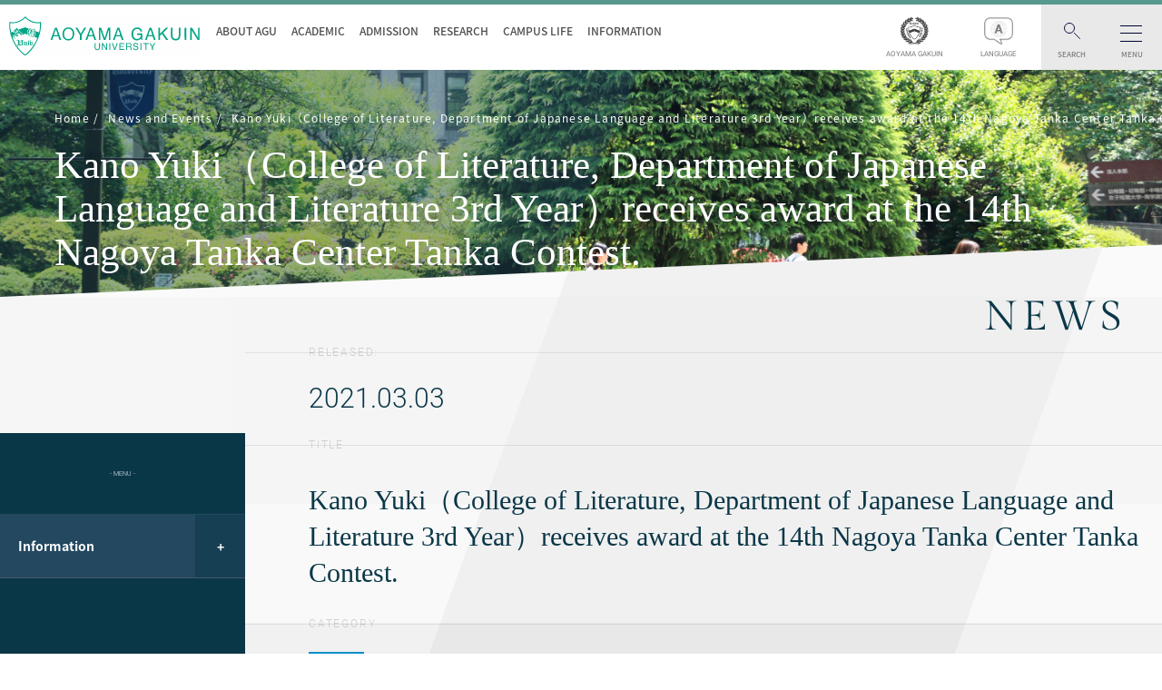

--- FILE ---
content_type: text/html; charset=UTF-8
request_url: https://www.aoyama.ac.jp/en-news/kano-yuki%EF%BC%88college-of-literature-department-of-japanese-language-and-literature-3rd-year%EF%BC%89receives-award-at-the-14th-nagoya-tanka-center-tanka-contest/
body_size: 11953
content:
<!DOCTYPE html>
<html lang="ja">

<head><link rel="alternate" hreflang="zh-Hans" href="https://www.aoyama.ac.jp/en-news/kano-yuki%EF%BC%88college-of-literature-department-of-japanese-language-and-literature-3rd-year%EF%BC%89receives-award-at-the-14th-nagoya-tanka-center-tanka-contest/?wovn=zh-CHS"><link rel="alternate" hreflang="en" href="https://www.aoyama.ac.jp/en-news/kano-yuki%EF%BC%88college-of-literature-department-of-japanese-language-and-literature-3rd-year%EF%BC%89receives-award-at-the-14th-nagoya-tanka-center-tanka-contest/?wovn=en"><link rel="alternate" hreflang="ko" href="https://www.aoyama.ac.jp/en-news/kano-yuki%EF%BC%88college-of-literature-department-of-japanese-language-and-literature-3rd-year%EF%BC%89receives-award-at-the-14th-nagoya-tanka-center-tanka-contest/?wovn=ko"><link rel="alternate" hreflang="th" href="https://www.aoyama.ac.jp/en-news/kano-yuki%EF%BC%88college-of-literature-department-of-japanese-language-and-literature-3rd-year%EF%BC%89receives-award-at-the-14th-nagoya-tanka-center-tanka-contest/?wovn=th"><script src="https://j.wovn.io/1" data-wovnio="key=kKQKIQ&amp;backend=true&amp;currentLang=ja&amp;defaultLang=ja&amp;urlPattern=query&amp;langCodeAliases=[]&amp;debugMode=false&amp;langParamName=wovn" data-wovnio-info="version=WOVN.wp_1.10.1&amp;supportedLangs=[zh-CHS,en,ko,th]&amp;timeout=1"  async></script>
	<meta charset="UTF-8">
	<meta name="viewport" content="width=device-width, initial-scale=1.0">
	<meta http-equiv="X-UA-Compatible" content="ie=edge">
	<meta name="facebook-domain-verification" content="pok8wmz3ob0a3zsamzuj7pnm9q36pj" />
	<title>Kano Yuki（College of Literature, Department of Japanese Language and Literature 3rd Year）receives award at the 14th Nagoya Tanka Center Tanka Contest. | Aoyama Gakuin University</title>
  <link rel="stylesheet" type="text/css" href="https://www.aoyama.ac.jp/wp-content/themes/aoyamagakuin/style.css">
	<link rel="stylesheet" href="https://www.aoyama.ac.jp/wp-content/themes/aoyamagakuin/css/reset.css">
	<link rel="stylesheet" href="https://www.aoyama.ac.jp/wp-content/themes/aoyamagakuin/css/common.css">
	<link rel="stylesheet" href="https://www.aoyama.ac.jp/wp-content/themes/aoyamagakuin/css/module.css">
	<link href="https://fonts.googleapis.com/css2?family=Anton&family=Noto+Sans+JP:wght@400;700;900&family=Roboto:wght@500;700;900&family=Lato:wght@700&Noto+Serif+JP&display=swap" rel="stylesheet">
	<link rel="stylesheet" id="lightbox_min_css-css" href="https://cdnjs.cloudflare.com/ajax/libs/lightbox2/2.9.0/css/lightbox.min.css" type="text/css" media="all">
		<!-- 第２階層ベースのニュースCSS START -->
	<link rel="stylesheet" href="https://www.aoyama.ac.jp/wp-content/themes/aoyamagakuin/css/single.css">
	<!-- 第２階層ベースのニュースCSSEND -->
		<link rel="stylesheet" href="https://www.aoyama.ac.jp/wp-content/themes/aoyamagakuin/css/mv2.css">
  <link rel="stylesheet" href="https://www.aoyama.ac.jp/wp-content/themes/aoyamagakuin/css/print.css">
	<link rel="stylesheet" href="https://www.aoyama.ac.jp/wp-content/themes/aoyamagakuin/css/waslidemenu.css">
	<link rel="stylesheet" href="https://www.aoyama.ac.jp/wp-content/themes/aoyamagakuin/css/font-awesome.min.css">
	<link rel="stylesheet" href="https://www.aoyama.ac.jp/wp-content/themes/aoyamagakuin/css/english.css">
	<link rel="shortcut icon" type="image/x-icon" href="https://www.aoyama.ac.jp/wp-content/themes/aoyamagakuin/favicon.ico">
	<script src="https://www.aoyama.ac.jp/wp-content/themes/aoyamagakuin/js/jquery-3.2.1.min.js"></script>
	<script src="https://www.aoyama.ac.jp/wp-content/themes/aoyamagakuin/js/sidebar.js"></script>
	<script src="https://www.aoyama.ac.jp/wp-content/themes/aoyamagakuin/js/modal.js"></script>
	<script src="https://www.aoyama.ac.jp/wp-content/themes/aoyamagakuin/js/navigation.js"></script>
	<script src="https://www.aoyama.ac.jp/wp-content/themes/aoyamagakuin/js/scroll.js"></script>
	<script src="https://www.aoyama.ac.jp/wp-content/themes/aoyamagakuin/js/toggle.js"></script>
	<script src="https://www.aoyama.ac.jp/wp-content/themes/aoyamagakuin/js/btn.js"></script>
	<script src="https://www.aoyama.ac.jp/wp-content/themes/aoyamagakuin/js/scroll-animation.min.js"></script>
	<script src="https://www.aoyama.ac.jp/wp-content/themes/aoyamagakuin/js/bigslider.min.js"></script>
	<script src="https://www.aoyama.ac.jp/wp-content/themes/aoyamagakuin/js/main.js"></script>
	<!-- 追加JS -->
	<script src="https://code.jquery.com/ui/1.12.1/jquery-ui.min.js" integrity="sha256-VazP97ZCwtekAsvgPBSUwPFKdrwD3unUfSGVYrahUqU=" crossorigin="anonymous"></script>
	<script src="https://ajax.googleapis.com/ajax/libs/jquery/1.10.2/jquery.min.js"></script>
	<script type="text/javascript" src="https://cdnjs.cloudflare.com/ajax/libs/lightbox2/2.9.0/js/lightbox.min.js"></script>
	<script src="https://cdnjs.cloudflare.com/ajax/libs/waypoints/2.0.3/waypoints.min.js"></script>
	<script src="https://www.aoyama.ac.jp/wp-content/themes/aoyamagakuin/js/jquery.waslidemenu.js"></script>


<!-- All in One SEO Pack 2.4.5.1 by Michael Torbert of Semper Fi Web Design[280,287] -->
<link rel="canonical" href="https://www.aoyama.ac.jp/en-news/kano-yuki（college-of-literature-department-of-japanese-language-and-literature-3rd-year）receives-award-at-the-14th-nagoya-tanka-center-tanka-contest/" />
			<script type="text/javascript" >
				window.ga=window.ga||function(){(ga.q=ga.q||[]).push(arguments)};ga.l=+new Date;
				ga('create', 'UA-3354939-1', 'auto');
				// Plugins
				
				ga('send', 'pageview');
			</script>
			<script async src="https://www.google-analytics.com/analytics.js"></script>
			<!-- /all in one seo pack -->
<link rel='dns-prefetch' href='//s.w.org' />
		<script type="text/javascript">
			window._wpemojiSettings = {"baseUrl":"https:\/\/s.w.org\/images\/core\/emoji\/2.3\/72x72\/","ext":".png","svgUrl":"https:\/\/s.w.org\/images\/core\/emoji\/2.3\/svg\/","svgExt":".svg","source":{"concatemoji":"https:\/\/www.aoyama.ac.jp\/wp-includes\/js\/wp-emoji-release.min.js?ver=4.8.25"}};
			!function(t,a,e){var r,i,n,o=a.createElement("canvas"),l=o.getContext&&o.getContext("2d");function c(t){var e=a.createElement("script");e.src=t,e.defer=e.type="text/javascript",a.getElementsByTagName("head")[0].appendChild(e)}for(n=Array("flag","emoji4"),e.supports={everything:!0,everythingExceptFlag:!0},i=0;i<n.length;i++)e.supports[n[i]]=function(t){var e,a=String.fromCharCode;if(!l||!l.fillText)return!1;switch(l.clearRect(0,0,o.width,o.height),l.textBaseline="top",l.font="600 32px Arial",t){case"flag":return(l.fillText(a(55356,56826,55356,56819),0,0),e=o.toDataURL(),l.clearRect(0,0,o.width,o.height),l.fillText(a(55356,56826,8203,55356,56819),0,0),e===o.toDataURL())?!1:(l.clearRect(0,0,o.width,o.height),l.fillText(a(55356,57332,56128,56423,56128,56418,56128,56421,56128,56430,56128,56423,56128,56447),0,0),e=o.toDataURL(),l.clearRect(0,0,o.width,o.height),l.fillText(a(55356,57332,8203,56128,56423,8203,56128,56418,8203,56128,56421,8203,56128,56430,8203,56128,56423,8203,56128,56447),0,0),e!==o.toDataURL());case"emoji4":return l.fillText(a(55358,56794,8205,9794,65039),0,0),e=o.toDataURL(),l.clearRect(0,0,o.width,o.height),l.fillText(a(55358,56794,8203,9794,65039),0,0),e!==o.toDataURL()}return!1}(n[i]),e.supports.everything=e.supports.everything&&e.supports[n[i]],"flag"!==n[i]&&(e.supports.everythingExceptFlag=e.supports.everythingExceptFlag&&e.supports[n[i]]);e.supports.everythingExceptFlag=e.supports.everythingExceptFlag&&!e.supports.flag,e.DOMReady=!1,e.readyCallback=function(){e.DOMReady=!0},e.supports.everything||(r=function(){e.readyCallback()},a.addEventListener?(a.addEventListener("DOMContentLoaded",r,!1),t.addEventListener("load",r,!1)):(t.attachEvent("onload",r),a.attachEvent("onreadystatechange",function(){"complete"===a.readyState&&e.readyCallback()})),(r=e.source||{}).concatemoji?c(r.concatemoji):r.wpemoji&&r.twemoji&&(c(r.twemoji),c(r.wpemoji)))}(window,document,window._wpemojiSettings);
		</script>
		<style type="text/css">
img.wp-smiley,
img.emoji {
	display: inline !important;
	border: none !important;
	box-shadow: none !important;
	height: 1em !important;
	width: 1em !important;
	margin: 0 .07em !important;
	vertical-align: -0.1em !important;
	background: none !important;
	padding: 0 !important;
}
</style>
<link rel='stylesheet' id='wp-pagenavi-css'  href='https://www.aoyama.ac.jp/wp-content/plugins/wp-pagenavi/pagenavi-css.css?ver=2.70' type='text/css' media='all' />
<link rel='https://api.w.org/' href='https://www.aoyama.ac.jp/wp-json/' />
<link rel="EditURI" type="application/rsd+xml" title="RSD" href="https://www.aoyama.ac.jp/xmlrpc.php?rsd" />
<link rel="wlwmanifest" type="application/wlwmanifest+xml" href="https://www.aoyama.ac.jp/wp-includes/wlwmanifest.xml" /> 
<link rel='prev' title='School and students of College of Literature, Department of Japanese Language and Literature, receive awards for the 26th Maeda Sumitaka Award Student Tanka Contest.' href='https://www.aoyama.ac.jp/en-news/school-and-students-of-college-of-literature-department-of-japanese-language-and-literature-receive-awards-for-the-26th-maeda-sumitaka-award-student-tanka-contest/' />
<link rel='next' title='Assistant Professor Ishii Keiko (Gerontology Research Laboratory, College of Science and Engineering, Department of Electrical Engineering and Electronics) explicates the physics of human exhalation diffusion in face-to-face scenario with utterance, and its use in prevention measures for COVID-19.' href='https://www.aoyama.ac.jp/en-news/assistant-professor-ishii-keiko-gerontology-research-laboratory-college-of-science-and-engineering-department-of-electrical-engineering-and-electronics-explicates-the-physics-of-human-exhalation-d/' />
<meta name="generator" content="WordPress 4.8.25" />
<link rel='shortlink' href='https://www.aoyama.ac.jp/?p=209047' />
<link rel="alternate" type="application/json+oembed" href="https://www.aoyama.ac.jp/wp-json/oembed/1.0/embed?url=https%3A%2F%2Fwww.aoyama.ac.jp%2Fen-news%2Fkano-yuki%25ef%25bc%2588college-of-literature-department-of-japanese-language-and-literature-3rd-year%25ef%25bc%2589receives-award-at-the-14th-nagoya-tanka-center-tanka-contest%2F" />
<link rel="alternate" type="text/xml+oembed" href="https://www.aoyama.ac.jp/wp-json/oembed/1.0/embed?url=https%3A%2F%2Fwww.aoyama.ac.jp%2Fen-news%2Fkano-yuki%25ef%25bc%2588college-of-literature-department-of-japanese-language-and-literature-3rd-year%25ef%25bc%2589receives-award-at-the-14th-nagoya-tanka-center-tanka-contest%2F&#038;format=xml" />
<!-- Google tag (gtag.js) -->
<script async src="https://www.googletagmanager.com/gtag/js?id=G-3QFP2GLJNH"></script>
<script>
  window.dataLayer = window.dataLayer || [];
  function gtag(){dataLayer.push(arguments);}
  gtag('js', new Date());

  gtag('config', 'G-3QFP2GLJNH');
</script>
<!-- Google tag (gtag.js) -->
<script async src="https://www.googletagmanager.com/gtag/js?id=AW-346039303"></script>
<script>
  window.dataLayer = window.dataLayer || [];
  function gtag(){dataLayer.push(arguments);}
  gtag('js', new Date());

  gtag('config', 'AW-346039303');
</script>

</head>

<body id="kano-yuki%ef%bc%88college-of-literature-department-of-japanese-language-and-literature-3rd-year%ef%bc%89receives-award-at-the-14th-nagoya-tanka-center-tanka-contest" class="top-en">
<a id="btntop" href="#">TOP</a>

	<div id="fb-root"></div>
	<script>
		(function(d, s, id) {
			var js, fjs = d.getElementsByTagName(s)[0];
			if (d.getElementById(id)) return;
			js = d.createElement(s);
			js.id = id;
			js.src = 'https://connect.facebook.net/ja_JP/sdk.js#xfbml=1&version=v2.12';
			fjs.parentNode.insertBefore(js, fjs);
		}(document, 'script', 'facebook-jssdk'));
	</script>
	<!-- ヘッダー -->
	<header id="header">


									<input id="toggle_search" type="checkbox">
		<input id="toggle_burger" type="checkbox">
		<div id="header-box">
			<div id="header-left">
				<h1 id="logo"><a href="/en/"><img src="https://www.aoyama.ac.jp/wp-content/themes/aoyamagakuin/images/common/logo_en.svg" height="45" alt="AOYAMA GAKUIN UNIVERSITY"></a></h1>
			</div>
			<div id="header-center">
				<nav id="category-nav">
					<ul>
						<li><a href="/en/outline/">ABOUT AGU</a></li>
						<li><a href="/en/academic/">ACADEMIC</a></li>
						<li><a href="/en/admission/">ADMISSION</a></li>
						<li><a href="/en/research/">RESEARCH</a></li>
						<li><a href="/en/campuslife/">CAMPUS LIFE</a></li>
						<li><a href="/en/information/">INFORMATION</a></li>
					</ul>
				</nav>
			</div>
			<div id="header-right">
				<nav id="main-nav">
					<ul>
						<li class="toggle-aoyama-style toggle-aoyama-vision">
							<label><span></span></label>
						</li>
						<li class="toggle-aoyama-style">
							<label><span>AOYAMA GAKUIN</span></label>
						</li>
						<li class="toggle-language">
							<label><span>LANGUAGE</span></label>
						</li>
						<li class="toggle-search">
							<label for="toggle_search"><span>SEARCH</span></label>
						</li>
						<li class="toggle-burger">
							<label for="toggle_burger"><span>MENU</span></label>
						</li>
					</ul>
				</nav>
			</div>
		</div>
		<nav id="global">
<script>
  (function() {
    var cx = '015456245027213990632:5z_pbtjgvc8';
    var gcse = document.createElement('script');
    gcse.type = 'text/javascript';
    gcse.async = true;
    gcse.src = 'https://cse.google.com/cse.js?cx=' + cx;
    var s = document.getElementsByTagName('script')[0];
    s.parentNode.insertBefore(gcse, s);
  })();
</script>

			<form id="nav-search" name="nav_search_text" method="get" action="/search-result-en.html">
				<input name="q" type="text" placeholder="Search">
				<input name="sa" type="submit" value="ENTER">
				<input type="hidden" name="ie" value="UTF-8" />
			</form>
		<!--<nav id="global">
			<form id="nav-search" name="nav_search_text" method="get" action="/">
				<input name="s" type="text" placeholder="キーワードを入力" autofocus="">
				<input name="nav_search_button" type="submit" value="ENTER">
			</form>-->
		</nav>
	</header>
	<div id="sp-logo">
		<h1><a href="/en/"><img src="https://www.aoyama.ac.jp/wp-content/themes/aoyamagakuin/images/common/logo_en_sp.svg" height="45" alt="AOYAMA GAKUIN UNIVERSITY"></a></h1>
	</div>
	<!-- /ヘッダー -->

	<!-- モーダル1 -->
	<div id="modal_aoyama_style" class="modal">
		<div class="modal-overlay">
			<label class="close close_modal_aoyama_style"></label>
			<div class="modal-wrap">
				<div id="gakuin-links">
					<div class="vision-box"> <a href="https://www.aoyamagakuin.jp" class="ssc vision00" target="_blank">青山学院<small>AOYAMA GAKUIN</small></a> <a href="http://www.aoyama.ac.jp" class="ssc vision01" target="_blank">青山学院大学<small>AOYAMA GAKUIN UNIVERSITY</small></a> </div>
					<div class="vision-box"> <a href="http://www.agh.aoyama.ed.jp" class="ssc vision03" target="_blank">青山学院高等部<small>AOYAMA GAKUIN SENIOR HIGH SCHOOL</small></a> <a href="http://www.jh.aoyama.ed.jp" class="ssc vision04">青山学院中等部<small>AOYAMA GAKUIN JUNIOR HIGH SCHOOL</small></a>						</div>
					<div class="vision-box"> <a href="http://www.age.aoyama.ed.jp" class="ssc vision05" target="_blank">青山学院初等部<small>AOYAMA GAKUIN ELEMENTARY SCHOOL</small></a> <a href="http://www.kinder.aoyama.ed.jp" class="ssc vision06" target="_blank">青山学院幼稚園<small>AOYAMA GAKUIN KINDERGARTEN</small></a>						</div>
				</div>
			</div>
		</div>
	</div>
	<!-- /モーダル -->

	<!-- モーダル2 -->
	<div id="modal_language" class="modal">
		<div class="modal-overlay">
			<label class="close close_modal_language"></label>
			<div class="modal-wrap">
				<div id="gakuin-links">
					<div class="vision-box">
											<a href="https://www.aoyama.ac.jp/" class="ssc ssc2 vision_none">Japanese</a>
											<a href="https://www.aoyama.ac.jp/en/" class="ssc ssc2 vision_none">English</a>
										</div>
				</div>
			</div>
		</div>
	</div>
	<!-- /モーダル -->


	<!-- ハンバーガー -->
	<div id="modal_burger" class="modal">
		<div class="modal-overlay">
			<label for="toggle_burger" class="close close_modal_burger"></label>
			<div class="modal-wrap">
				<nav class="navBox sp-none">
					<div class="navBox03">
						<ul class="navBox03_list">
							<li class="navBox03_item navBox03_item-title"><a href="/en/outline/">ABOUT AGU</a></li>









							<li class="navBox03_item navBox03_item-title" style="margin-top: 20px;"><a href="/en/research/">RESEARCH</a></li>










						</ul>
						<ul class="navBox03_list">
							<li class="navBox03_item navBox03_item-title"><a href="/en/academic/">ACADEMIC</a></li>










							<li class="navBox03_item navBox03_item-title" style="margin-top: 20px;"><a href="/en/campuslife/">CAMPUS LIFE</a></li>










						</ul>
						<ul class="navBox03_list">
							<li class="navBox03_item navBox03_item-title"><a href="/en/admission/">ADMISSION</a></li>










							<li class="navBox03_item navBox03_item-title" style="margin-top: 20px;"><a href="/en/information/">INFORMATION</a></li>










							<!-- <ul class="navBox01_list" style="margin-top: 50px;">
								<li class="navBox01_item"><a href="/">日本語サイト<span>JAPANESE SITE</span></a></li>
							</ul> -->
						</ul>
					</div>
				</nav>
<nav class="spNavBox pc-none">
	<div class="spNavBox_header">
		<div id="spNavBox_back" class="back waSlideMenu-back"><a class="back_link"><img src="https://www.aoyama.ac.jp/wp-content/themes/aoyamagakuin/images/common/back_icon.svg" alt=""></a></div>
		<div class="serchBox">
      <form id="sp_serch" method="get" action="/search-result-en.html">
        <input class="serchBox_input" type="text" name="q" placeholder="Search" autofocus="">
        <input class="serchBox_submit" type="submit" value="ENTER">
				<input type="hidden" name="ie" value="UTF-8" />
      </form>
		</div>
	</div>

<!-- -->

<nav id="spNavBox01" class="spNavBox01">
<ul class="spNavBox01_list">



<script>
  console.log("About");
</script>



			 
		 			
		 <li class="spNavBox01_item">
			 <a href="/en/outline/" >ABOUT AGU</a>

			 			 				<ul class="spNavBox01_list">
				
										 
					<li class="spNavBox01_item"><a href="/en/admission/why_agu.html" >WHY AGU?</a>

												
								<li>
				
										 
					<li class="spNavBox01_item"><a href="/en/outline/missions_and_values.html" >Missions and Values</a>

												
								<li>
				
										 
					<li class="spNavBox01_item"><a href="/en/outline/history.html" >History</a>

												
								<li>
				
										 
					<li class="spNavBox01_item"><a href="/en/outline/partner_institutions.html" >Partnerships</a>

												
								<li>
				
										 
					<li class="spNavBox01_item"><a href="/en/outline/facts_data.html" >Facts and Data</a>

												
								<li>
				
										 
					<li class="spNavBox01_item"><a href="/en/outline/map_directions.html" >Maps & Directions</a>

												
								<li>
				
										 
					<li class="spNavBox01_item"><a href="/en/outline/executive.html" >Executive Members</a>

												
								<li>
				
										 
					<li class="spNavBox01_item"><a href="/en/outline/aoyama_campus/" >Aoyama Campus</a>

												
								<li>
				
										 
					<li class="spNavBox01_item"><a href="/en/outline/sagamihara_campus/" >Sagamihara Campus</a>

												
								<li>
								</ul>
			
				</li>
			
	
			 
		 			
		 <li class="spNavBox01_item">
			 <a href="/en/academic/" >ACADEMIC</a>

			 			 				<ul class="spNavBox01_list">
				
										 
					<li class="spNavBox01_item"><a href="http://raweb1.jm.aoyama.ac.jp/aguhp/KgApp?Language=2" target="_blank">Academic Programs in English</a>

												
								<li>
				
										 
					<li class="spNavBox01_item"><a href="/en/academic/undergraduate/" >Undergraduate Programs</a>

																		 <ul class="spNavBox01_list">
						 
							 								
							 <li class="spNavBox01_item"><a href="/en/academic/undergraduate/aoyama_standard.html" >Aoyama Standard</a>

								 								 
						 						 <li>
						 
							 								
							 <li class="spNavBox01_item"><a href="/en/academic/undergraduate/literature/" >College of Literature</a>

								 								 									<ul class="spNavBox01_list">
									
																				 
										<li class="spNavBox01_item"><a href="/en/academic/undergraduate/literature/english.html" >Department of English</a>

																						
																		<li>
									
																				 
										<li class="spNavBox01_item"><a href="/en/academic/undergraduate/literature/french.html" >Department of French Language and Literature</a>

																						
																		<li>
									
																				 
										<li class="spNavBox01_item"><a href="/en/academic/undergraduate/literature/japanese.html" >Department of Japanese Language and Literature</a>

																						
																		<li>
									
																				 
										<li class="spNavBox01_item"><a href="/en/academic/undergraduate/literature/history.html" >Department of History</a>

																						
																		<li>
									
																				 
										<li class="spNavBox01_item"><a href="/en/academic/undergraduate/literature/comparative_arts.html" >Department of Comparative Arts</a>

																						
																		<li>
																		</ul>
								
						 						 <li>
						 
							 								
							 <li class="spNavBox01_item"><a href="/en/academic/undergraduate/ephs/" >College of Education, Psychology and Human Studies</a>

								 								 									<ul class="spNavBox01_list">
									
																				 
										<li class="spNavBox01_item"><a href="/en/academic/undergraduate/ephs/education.html" >Department of Education</a>

																						
																		<li>
									
																				 
										<li class="spNavBox01_item"><a href="/en/academic/undergraduate/ephs/psychology.html" >Department of Psychology</a>

																						
																		<li>
																		</ul>
								
						 						 <li>
						 
							 								
							 <li class="spNavBox01_item"><a href="/en/academic/undergraduate/economics/" >College of Economics</a>

								 								 									<ul class="spNavBox01_list">
									
																				 
										<li class="spNavBox01_item"><a href="/en/faculty/economics/english_education.html" >English Education</a>

																						
																		<li>
									
																				 
										<li class="spNavBox01_item"><a href="/en/academic/undergraduate/economics/staff.html" >Faculty Introduction</a>

																						
																		<li>
									
																				 
										<li class="spNavBox01_item"><a href="/en/academic/undergraduate/economics/de.html" >Department of Economics</a>

																						
																		<li>
									
																				 
										<li class="spNavBox01_item"><a href="/en/academic/undergraduate/economics/econ.html" >Department of Public and Regional Economics</a>

																						
																		<li>
																		</ul>
								
						 						 <li>
						 
							 								
							 <li class="spNavBox01_item"><a href="/en/academic/undergraduate/law/" >Faculty of Law<br />
</a>

								 								 									<ul class="spNavBox01_list">
									
																				 
										<li class="spNavBox01_item"><a href="/en/academic/undergraduate/law/dl.html" >Department of Law</a>

																						
																		<li>
									
																				 
										<li class="spNavBox01_item"><a href="/en/academic/undergraduate/law/dh.html" >Department of Human Rights</a>

																						
																		<li>
																		</ul>
								
						 						 <li>
						 
							 								
							 <li class="spNavBox01_item"><a href="/en/academic/undergraduate/business/" >School of Business</a>

								 								 									<ul class="spNavBox01_list">
									
																				 
										<li class="spNavBox01_item"><a href="/en/academic/undergraduate/business/administration.html" >Department of Business Administration</a>

																						
																		<li>
									
																				 
										<li class="spNavBox01_item"><a href="/en/academic/undergraduate/business/marketing.html" >Department of Marketing</a>

																						
																		<li>
																		</ul>
								
						 						 <li>
						 
							 								
							 <li class="spNavBox01_item"><a href="/en/academic/undergraduate/sipec/" >School of International Politics, Economics and Communication</a>

								 								 									<ul class="spNavBox01_list">
									
																				 
										<li class="spNavBox01_item"><a href="/en/academic/undergraduate/sipec/politics.html" >Department of International Politics</a>

																						
																		<li>
									
																				 
										<li class="spNavBox01_item"><a href="/en/academic/undergraduate/sipec/economics.html" >Department of International Economics</a>

																						
																		<li>
									
																				 
										<li class="spNavBox01_item"><a href="/en/academic/undergraduate/sipec/communication.html" >Department of International Communication</a>

																						
																		<li>
																		</ul>
								
						 						 <li>
						 
							 								
							 <li class="spNavBox01_item"><a href="/en/academic/undergraduate/sccs/" >School of Cultural and Creative Studies</a>

								 								 									<ul class="spNavBox01_list">
									
																				 
										<li class="spNavBox01_item"><a href="/en/academic/undergraduate/sccs/dccs.html" >Department of Cultural and Creative Studies</a>

																						
																		<li>
																		</ul>
								
						 						 <li>
						 
							 								
							 <li class="spNavBox01_item"><a href="/en/academic/undergraduate/science/" >College of Science and Engineering<br />
</a>

								 								 									<ul class="spNavBox01_list">
									
																				 
										<li class="spNavBox01_item"><a href="/en/academic/undergraduate/science/physics.html" >Department of Physics and Mathematics</a>

																						
																		<li>
									
																				 
										<li class="spNavBox01_item"><a href="/en/academic/undergraduate/science/physicalsciences.html" >Department of Physical Sciences</a>

																						
																		<li>
									
																				 
										<li class="spNavBox01_item"><a href="/en/academic/undergraduate/science/mathematicalsciences.html" >Department of Mathematical Sciences</a>

																						
																		<li>
									
																				 
										<li class="spNavBox01_item"><a href="/en/academic/undergraduate/science/chemistry.html" >Department of Chemistry and Biological Science</a>

																						
																		<li>
									
																				 
										<li class="spNavBox01_item"><a href="/en/academic/undergraduate/science/electrical.html" >Department of Electrical Engineering and Electronics</a>

																						
																		<li>
									
																				 
										<li class="spNavBox01_item"><a href="/en/academic/undergraduate/science/mechanical.html" >Department of Mechanical Engineering</a>

																						
																		<li>
									
																				 
										<li class="spNavBox01_item"><a href="/en/academic/undergraduate/science/industrial_sys.html" >Department of Industrial and Systems Engineering</a>

																						
																		<li>
									
																				 
										<li class="spNavBox01_item"><a href="/en/academic/undergraduate/science/information.html" >Department of Integrated Information Technology</a>

																						
																		<li>
																		</ul>
								
						 						 <li>
						 
							 								
							 <li class="spNavBox01_item"><a href="/en/academic/undergraduate/ssi/" >School of Social Informatics</a>

								 								 									<ul class="spNavBox01_list">
									
																				 
										<li class="spNavBox01_item"><a href="/en/academic/undergraduate/ssi/dsi.html" >Department of Social Informatics</a>

																						
																		<li>
																		</ul>
								
						 						 <li>
						 
							 								
							 <li class="spNavBox01_item"><a href="/en/academic/undergraduate/gsc/" >School of Global Studies and Collaboration</a>

								 								 									<ul class="spNavBox01_list">
									
																				 
										<li class="spNavBox01_item"><a href="/en/academic/undergraduate/gsc_about/" >About GSC</a>

																						
																		<li>
									
																				 
										<li class="spNavBox01_item"><a href="/en/academic/undergraduate/gsc_exchange/" >Exchange Student Program</a>

																																	 <ul class="spNavBox01_list">
											 
												 													
												 <li class="spNavBox01_item"><a href="/en/academic/undergraduate/gsc_exchange_program_detail/" >Program Detail</a>
											 											 <li>
											 
												 													
												 <li class="spNavBox01_item"><a href="/en/academic/undergraduate/gsc_exchange_application/" >Application</a>
											 											 <li>
											 
												 													
												 <li class="spNavBox01_item"><a href="/en/academic/undergraduate/gsc_exchange_studentactivity/" >Student Activity</a>
											 											 <li>
											 
												 													
												 <li class="spNavBox01_item"><a href="/en/academic/undergraduate/gsc_exchange_studentvoice/" >Student Voice</a>
											 											 <li>
											 											 </ul>
										 
																		<li>
									
																				 
										<li class="spNavBox01_item"><a href="/en/academic/undergraduate/gsc_studentlife/" >Student Life</a>

																						
																		<li>
																		</ul>
								
						 						 <li>
						 
							 								
							 <li class="spNavBox01_item"><a href="/en/academic/undergraduate/ccs/" >College of Community Studies</a>

								 								 									<ul class="spNavBox01_list">
									
																				 
										<li class="spNavBox01_item"><a href="/en/academic/undergraduate/ccs/dc" >Department of Community Studies</a>

																						
																		<li>
																		</ul>
								
						 						 <li>
						 						 </ul>
					 
								<li>
				
										 
					<li class="spNavBox01_item"><a href="/en/academic/graduate/" >Graduate Programs</a>

																		 <ul class="spNavBox01_list">
						 
							 								
							 <li class="spNavBox01_item"><a href="/en/academic/graduate/literature/" >Graduate School of Literature</a>

								 								 
						 						 <li>
						 
							 								
							 <li class="spNavBox01_item"><a href="/en/academic/graduate/ephs/" >Graduate School of Education, Psychology and Human Studies</a>

								 								 
						 						 <li>
						 
							 								
							 <li class="spNavBox01_item"><a href="/en/academic/graduate/economics/" >Graduate School of Economics</a>

								 								 
						 						 <li>
						 
							 								
							 <li class="spNavBox01_item"><a href="/en/academic/graduate/law/" >Graduate School of Law</a>

								 								 
						 						 <li>
						 
							 								
							 <li class="spNavBox01_item"><a href="/en/academic/graduate/business/" >Graduate School of Business</a>

								 								 
						 						 <li>
						 
							 								
							 <li class="spNavBox01_item"><a href="/en/academic/graduate/sipec/" >Graduate School of International Politics, Economics and Communication</a>

								 								 
						 						 <li>
						 
							 								
							 <li class="spNavBox01_item"><a href="/en/academic/graduate/sccs/" >Graduate School of Cultural and Creative Studies</a>

								 								 
						 						 <li>
						 
							 								
							 <li class="spNavBox01_item"><a href="/en/academic/graduate/science/" >Graduate School of Science and Engineering</a>

								 								 
						 						 <li>
						 
							 								
							 <li class="spNavBox01_item"><a href="/en/academic/graduate/ssi/" >Graduate School of Social Informatics</a>

								 								 
						 						 <li>
						 						 </ul>
					 
								<li>
				
										 
					<li class="spNavBox01_item"><a href="/en/academic/prograduate/" >Professional Graduate Schools</a>

																		 <ul class="spNavBox01_list">
						 
							 								
							 <li class="spNavBox01_item"><a href="/en/academic/prograduate/abs/" >Graduate School of International Management</a>

								 								 
						 						 <li>
						 
							 								
							 <li class="spNavBox01_item"><a href="/en/academic/prograduate/lawschool/" >Law School</a>

								 								 
						 						 <li>
						 
							 								
							 <li class="spNavBox01_item"><a href="/en/academic/prograduate/account/" >Graduate School of Professional Accountancy</a>

								 								 
						 						 <li>
						 						 </ul>
					 
								<li>
				
										 
					<li class="spNavBox01_item"><a href="/en/academic/academic_program_in_english/" >Academic Programs in English</a>

												
								<li>
								</ul>
			
				</li>
			
	
			 
		 			
		 <li class="spNavBox01_item">
			 <a href="/en/admission/" >ADMISSION</a>

			 			 				<ul class="spNavBox01_list">
				
										 
					<li class="spNavBox01_item"><a href="/en/admission/message/" >Welcome message</a>

												
								<li>
				
										 
					<li class="spNavBox01_item"><a href="/en/admission/ic.html" >International Center ＜Support for International Students＞</a>

												
								<li>
				
										 
					<li class="spNavBox01_item"><a href="/en/admission/exchange/" >Exchange Program</a>

																		 <ul class="spNavBox01_list">
						 
							 								
							 <li class="spNavBox01_item"><a href="/en/admission/exchange/course.html" >Courses</a>

								 								 
						 						 <li>
						 
							 								
							 <li class="spNavBox01_item"><a href="/en/admission/exchange/material.html" >Application</a>

								 								 
						 						 <li>
						 
							 								
							 <li class="spNavBox01_item"><a href="/en/admission/exchange/housing_exchange_program.html" >Housing Information for Exchange Students</a>

								 								 
						 						 <li>
						 						 </ul>
					 
								<li>
				
										 
					<li class="spNavBox01_item"><a href="/en/admission/int_stu/" >Full Time International Students</a>

																		 <ul class="spNavBox01_list">
						 
							 								
							 <li class="spNavBox01_item"><a href="/en/admission/admission_for_full_time_international_students.html" >Admission for Full Time International Students</a>

								 								 
						 						 <li>
						 
							 								
							 <li class="spNavBox01_item"><a href="/en/admission/int_stu/tuitions_fees.html" >Tuition and Fees</a>

								 								 
						 						 <li>
						 
							 								
							 <li class="spNavBox01_item"><a href="/en/admission/int_stu/scholarships_support.html" >Scholarships & Financial Aid</a>

								 								 
						 						 <li>
						 
							 								
							 <li class="spNavBox01_item"><a href="/en/admission/int_stu/visa.html" >Visa/Status of Residence</a>

								 								 
						 						 <li>
						 
							 								
							 <li class="spNavBox01_item"><a href="/en/admission/int_stu/form.html" >Application Form for Letter of Admission</a>

								 								 
						 						 <li>
						 
							 								
							 <li class="spNavBox01_item"><a href="/en/admission/int_stu/housing.html" >Housing</a>

								 								 
						 						 <li>
						 						 </ul>
					 
								<li>
				
										 
					<li class="spNavBox01_item"><a href="/en/admission/mext_stu/" >Japanese Government (MEXT) Scholarship For Research Students</a>

												
								<li>
								</ul>
			
				</li>
			
	
			 
		 			
		 <li class="spNavBox01_item">
			 <a href="/en/research/" >RESEARCH</a>

			 			 				<ul class="spNavBox01_list">
				
										 
					<li class="spNavBox01_item"><a href="/en/research/research.html" >Research Highlights</a>

																		 <ul class="spNavBox01_list">
						 
							 								
							 <li class="spNavBox01_item"><a href="/en/research/researchhighlights_outerspace.html" >Research Highlights New Contents</a>

								 								 
						 						 <li>
						 
							 								
							 <li class="spNavBox01_item"><a href="/en/research/facilities_frontlines.html" >On the Front Lines of Research at Aoyama Gakuin University</a>

								 								 
						 						 <li>
						 						 </ul>
					 
								<li>
				
										 
					<li class="spNavBox01_item"><a href="/en/research/institutes.html" >Research Facilities</a>

												
								<li>
								</ul>
			
				</li>
			
	
			 
		 			
		 <li class="spNavBox01_item">
			 <a href="/en/campuslife/" >CAMPUS LIFE</a>

			 			 				<ul class="spNavBox01_list">
				
										 
					<li class="spNavBox01_item"><a href="/en/campuslife/academic_calendar.html" >Academic Calendar</a>

												
								<li>
				
										 
					<li class="spNavBox01_item"><a href="/en/campuslife/class/" >CLASS/TEST/GRADE</a>

												
								<li>
				
										 
					<li class="spNavBox01_item"><a href="/en/campuslife/facilities.html" >Student Facilities & Support</a>

																		 <ul class="spNavBox01_list">
						 
							 								
							 <li class="spNavBox01_item"><a href="https://www.aoyama.ac.jp/p/en/campuslife/facilities/agufc" >《Special Feature》Realize Your Full Potential at the AGU Fitness Center</a>

								 								 
						 						 <li>
						 						 </ul>
					 
								<li>
				
										 
					<li class="spNavBox01_item"><a href="/en/campuslife/career.html" >Career Support</a>

												
								<li>
				
										 
					<li class="spNavBox01_item"><a href="/en/campuslife/extracurricular.html" >Extracurricular Activities</a>

												
								<li>
				
										 
					<li class="spNavBox01_item"><a href="/en/campuslife/chat_room/" >Chat Room</a>

												
								<li>
								</ul>
			
				</li>
			
	
			 
		 			
		 <li class="spNavBox01_item">
			 <a href="/en/Information/" >Information</a>

			 			 				<ul class="spNavBox01_list">
				
										 
					<li class="spNavBox01_item"><a href="/en/Information/" >NEWS & EVENTS</a>

												
								<li>
				
										 
					<li class="spNavBox01_item"><a href="/en/Information/privacy.html" >Privacy Policy</a>

												
								<li>
								</ul>
			
				</li>
			
	
		
	</ul>
</nav>
<!-- </div><!-- /sidebar_list01 -->

<!-- -->

<!--
	<nav id="spNavBox01" class="spNavBox01">
		<ul class="spNavBox01_list">
			<li class="spNavBox01_item"><a href="#1">menu1</a>
				<ul class="spNavBox01_list">
					<li class="spNavBox01_item"><a href="#1">menu1</a></li>
					<li class="spNavBox01_item"><a href="#1-1">menu1-1</a></li>
					<li class="spNavBox01_item"><a href="#1-2">menu1-2</a>
						<ul class="spNavBox01_list">
							<li class="spNavBox01_item"><a href="#1-2">menu1-2</a></li>
							<li class="spNavBox01_item"><a href="#1-2-1">menu1-2-1</a></li>
							<li class="spNavBox01_item"><a href="#1-2-2">menu1-2-2</a></li>
						</ul>
					</li>
				</ul>
			</li>
			<li class="spNavBox01_item"><a href="#2">menu2</a></li>
			<li class="spNavBox01_item"><a href="#3">menu3</a>
				<ul class="spNavBox01_list">
					<li class="spNavBox01_item"><a href="#3">menu3</a></li>
					<li class="spNavBox01_item"><a href="#3-1">menu3-1</a></li>
					<li class="spNavBox01_item"><a href="#3-2">menu3-2</a>
						<ul class="spNavBox01_list">
							<li class="spNavBox01_item"><a href="#3-2">menu3-2</a></li>
							<li class="spNavBox01_item"><a href="#3-2-1">menu3-2-1</a></li>
							<li class="spNavBox01_item"><a href="#3-2-2" target="_blank">menu3-2-2</a></li>
						</ul>
					</li>
				</ul>
			</li>
			<li class="spNavBox01_item"><a href="#4">menu4</a></li>
			<li class="spNavBox01_item"><a href="#" target="_blank">menu5</a></li>
		</ul>
		<ul>
			<li>
				<a href="#1">Parent</a>
				<ul>
					<li>
						<a href="#1.1">Child</a>
						<ul>
							<li><a href="#">We need to go deeper</a></li>
						</ul>
					</li>
					<li><a href="#1.2">Child</a></li>
				</ul>
			</li>
			<li><a href="#2">Parent</a></li>
			<li><a href="#3">Parent</a></li>
		</ul>

	</nav>-->
<div class="spNavBox02">
	<ul class="spNavBox02_list">
		<li class="spNavBox02_item"><a href="/en/outline/">ABOUT</a></li>
		<li class="spNavBox02_item"><a href="/en/academic/">ACADEMIC</a></li>
		<li class="spNavBox02_item"><a href="/en/admission/">ADMISSION</a></li>
		<li class="spNavBox02_item"><a href="/en/research/">RESEARCH</a></li>
		<li class="spNavBox02_item"><a href="/en/campuslife/">CAMPUS LIFE</a></li>
		<li class="spNavBox02_item"><a href="/en/information/">INFORMATION</a></li>
		<li class="spNavBox02_item"><a href="/en/outline/contactus.html">CONTACT</a></li>
	</ul>
</div>
<div class="spNavBox02">
	<ul class="spNavBox02_list" style="padding-top: 0;">
		<li class="spNavBox02_item"><a href="/">日本語サイト<span>JAPANESE</span></a></li>
	</ul>
</div>
<div class="spNavBox03">
		<p class="spNavBox03_title">INFO</p>
		<ul class="spNavBox03_list">
			<li class="spNavBox03_item"><a href="/en/information/">News/Events</a></li>
			<!-- <li class="spNavBox03_item"><a href="/en/information/sitemap.html">Sitemap</a></li> -->
			<li class="spNavBox03_item"><a href="/en/information/privacy.html">Privacy Policy</a></li>
		</ul>
	</div>
	<div class="spNavBox04">
		<p class="spNavBox04_title">SOCIAL MEDIA</p>
		<ul class="spNavBox04_snslist">
			<li class="spNavBox04_snsItem"><a href="" target="_blank"><i class="fa fa-facebook"></i></a></li>
			<li class="spNavBox04_snsItem"><a href="" target="_blank"><i class="fa fa-twitter"></i></a></li>
			<li class="spNavBox04_snsItem"><a href="" target="_blank"><i class="fa fa-youtube-play"></i></a></li>
			<li class="spNavBox04_snsItem"><a href="" target="_blank"><i class="fa fa-instagram"></i></a></li>
		</ul>
	</div>
</nav>
			</div>
		</div>
	</div>
	<!-- /ハンバーガー -->


	<main>
		<!-- KV -->
		<div class="kv_bg"></div>





<script>
  console.log("");
  console.log("information");
</script>


	<!-- KV3rd: IF 2020 KV MODULE IS OFF -->
		<div class="kv kv-3rd" style="background-image:url(https://www.aoyama.ac.jp/wp-content/themes/aoyamagakuin/images/common/kv-default.jpg);">
	
	<div class="kv_inner">
		<div class="kv_breadcrumb breadcrumb">
			<!-- <p class="breadcrumb_desc">LOCATION</p> -->
			<ul class="breadcrumb_list">
				<li class="breadcrumb_item"><span property="itemListElement" typeof="ListItem">
				<a class="breadcrumb_link" property="item" typeof="WebPage" title="TOP" href="https://www.aoyama.ac.jp/en/"><span property="name">Home</span></a><meta property="position" content="1"></span>
				<!-- Breadcrumb NavXT 5.7.1 -->
<li class="breadcrumb_item">
<span property="itemListElement" typeof="ListItem"><a class="breadcrumb_link" property="item" typeof="WebPage" title="News and Eventsへ移動" href="https://www.aoyama.ac.jp/en/information/"><span property="name">News and Events</span></a><meta property="position" content="1"></span>
</li><li class="breadcrumb_item"><span property="itemListElement" typeof="ListItem"><span property="name">Kano Yuki（College of Literature, Department of Japanese Language and Literature 3rd Year）receives award at the 14th Nagoya Tanka Center Tanka Contest.</span><meta property="position" content="2"></span></li>			</ul>
		</div>
				<div class="kv_page page">
			<h2 class="page_title">Kano Yuki（College of Literature, Department of Japanese Language and Literature 3rd Year）receives award at the 14th Nagoya Tanka Center Tanka Contest.</h2>
		</div>
			</div>
	</div>
	<!-- KV3rd: IF 2020 KV MODULE IS OFF -->
	

<!-- 	<main class="wh top"> -->

		<!-- 左メニュー -->
<nav class="sidebar">
<p class="sidebar_title">- MENU -</p>
<div class="sidebar_list01">






<script>
  //console.log("");
  //console.log("navname:Information");
</script>









<!-- <div class="sidebar_item01">INFORMATION</div> -->


<!-- <div class="sidebar_list02"> -->

<div class="sidebar_item01">
  <a href="/en/Information/" >Information</a>
</div>


<div class="sidebar_list02">

<div class="sidebar_item02"><a href="/en/Information/" >NEWS & EVENTS</a></div>


<div class="sidebar_item02"><a href="/en/Information/privacy.html" >Privacy Policy</a></div>



</div><!-- /sidebar_list03 -->


<!-- </div><!-- /sidebar_list02 -->


<!-- </div><!-- /sidebar_list01 -->

</nav>
<!-- /左メニュー -->
<script>
var $menu_array = [];
 if($menu_array[0] == ""){
   $menu_array = [];
 }
//console.log($menu_array);
</script>

		



		<section class="section">
			<div class="section_inner section_inner-wide">
				<!-- ニュース＆EVENT詳細ページパーツ -->
				<div class="postDetail">
					<h2 class="postDetail_mainTitle">NEWS</h2>
					<div class="date">
						<p class="date_head postDetail_title">RELEASED: </p>
						<p class="date_text">
            											2021.03.03										            </p>
					</div>
					<div class="topic">
						<p class="topic_head postDetail_title">TITLE</p>
						<p class="topic_text">Kano Yuki（College of Literature, Department of Japanese Language and Literature 3rd Year）receives award at the 14th Nagoya Tanka Center Tanka Contest.</p>
					</div>
					<div class="category">
						<p class="category_head postDetail_title">CATEGORY</p>
						<ul class="category_list">
							<li class="category_item category_item-blue news"><a href="">NEWS</a></li>
<!--
							<li class="category_item category_item-yellow"><a href="">カテゴリー名</a></li>
							<li class="category_item category_item-green"><a href="">カテゴリー名</a></li>
-->
						</ul>
					</div>
				</div>
				<!-- /ニュース＆EVENT詳細ページパーツ -->
			</div>
		</section>


		
<section class="section " id="">

<!-- 2020年追加モジュール START -->










<!-- 2020年追加モジュール END -->


<!-- 2020年移設モジュール START -->









<!-- 2020年移設モジュール END -->






  <div class="section_inner section_inner_mod-3rd">
    <!--ID2：本文A（文章量小）  -->
    <p class="section_sentence section_sentence-little">Kano Yuki, a 3rd year student of Department of Japanese Language and Literature attending Professor Hioki Shunji’s Tanka Seminar received an award at the 14th Nagoya Tanka Center Tanka Contest.<br />
<br />
 The Nagoya Tanka Center was donated to the city by the poet Aoki Joko in October 1964, for the purpose of improving civic culture. The award-winning works are scheduled to be displayed at the center from February 20, 2021. <br />
<br />
Professor Hioki’s Seminar has regularly produced award winning students in Tanka Contests<br />
 <br />
<table style="height: 50px;" width="100%"><br />
<tbody><br />
<tr style="height: 2.94px;"><br />
<td style="width: 100%; height: 2.94px; text-align: left; background-color: #f5e9f1;">【Awarded Work】 Kano Yuki （Department of Japanese Language and Literature 3rd year）<br />
蜜作るハチたちのようひしめいて密が生まれる通勤電車</td><br />
</tr><br />
</tbody><br />
</table><br />
&nbsp;<br />
<br />
</p>
    <!--/ID2：本文A（文章量小）  -->
  </div>













































	<!-- 2022 新表組モジュール -->
	
	<!-- 2022 新表組モジュール end -->


<!-- 2020年追加モジュール START -->
<!-- 2020年追加モジュール END -->




<!-- 2020年追加モジュール START -->










<!-- 2020年追加モジュール END -->


<!-- 2020年移設モジュール START -->









<!-- 2020年移設モジュール END -->
































<!-- ID 画像D -->

<div class="section_inner">
    <!-- ライトボックスON -->
                  <div class="plainImage imgw0">
            <img class="imgw" src="" alt="" style="max-width:100%;">
                              <p class="gallery_text">Kano Yuki（College of Literature, Department of Japanese Language and Literature3rd year） </p>
              <script>
              $(function(){
                var $imgw = $(".imgw0 .imgw").width();
                $(".imgw0 .gallery_text").css("width",$imgw);
                //console.log($imgw);
              })
              </script>
                                    </div>
          <!-- /ID 画像D -->
</div>



















	<!-- 2022 新表組モジュール -->
	
	<!-- 2022 新表組モジュール end -->


<!-- 2020年追加モジュール START -->
<!-- 2020年追加モジュール END -->




<!-- 2020年追加モジュール START -->










<!-- 2020年追加モジュール END -->


<!-- 2020年移設モジュール START -->









<!-- 2020年移設モジュール END -->




  <div class="section_inner section_inner_mod-3rd">
    <!-- ID1：見出しC（小見出し） -->
    <h5 id="" class="section_headline section_headline-small">Related Information</h5>
    <!-- /ID1：見出しC（小見出し） -->
  </div>















































	<!-- 2022 新表組モジュール -->
	
	<!-- 2022 新表組モジュール end -->


<!-- 2020年追加モジュール START -->
<!-- 2020年追加モジュール END -->




<!-- 2020年追加モジュール START -->










<!-- 2020年追加モジュール END -->


<!-- 2020年移設モジュール START -->









<!-- 2020年移設モジュール END -->
















  <div class="section_inner">
<!-- ID3：リンク一覧F（ボックスタイプの横長テキストリンク） -->
<div class="textBoxLink box">
<ul class="textBoxLink_list box_list wrap">


<li class="textBoxLink_item textBoxLink_item-light box_item"><a href="https://www.homex.jp/tanka/" class="box_link">About Nagoya Tanka Center　※Website in Japanese</a></li>


</ul>
</div>
<!-- /ID3：リンク一覧F（ボックスタイプの横長テキストリンク） -->
</div>



































	<!-- 2022 新表組モジュール -->
	
	<!-- 2022 新表組モジュール end -->


<!-- 2020年追加モジュール START -->
<!-- 2020年追加モジュール END -->




<!-- 2020年追加モジュール START -->










<!-- 2020年追加モジュール END -->


<!-- 2020年移設モジュール START -->









<!-- 2020年移設モジュール END -->
















  <div class="section_inner">
<!-- ID3：リンク一覧F（ボックスタイプの横長テキストリンク） -->
<div class="textBoxLink box">
<ul class="textBoxLink_list box_list wrap">


<li class="textBoxLink_item textBoxLink_item-light box_item"><a href="https://raweb1.jm.aoyama.ac.jp/aguhp/KgApp?kyoinId=ymiygdgbggy" class="box_link">Researcher, Professor Hioki Shunji　※Website in Japanese</a></li>


</ul>
</div>
<!-- /ID3：リンク一覧F（ボックスタイプの横長テキストリンク） -->
</div>



































	<!-- 2022 新表組モジュール -->
	
	<!-- 2022 新表組モジュール end -->


<!-- 2020年追加モジュール START -->
<!-- 2020年追加モジュール END -->




<!-- 2020年追加モジュール START -->










<!-- 2020年追加モジュール END -->


<!-- 2020年移設モジュール START -->









<!-- 2020年移設モジュール END -->
















  <div class="section_inner">
<!-- ID3：リンク一覧F（ボックスタイプの横長テキストリンク） -->
<div class="textBoxLink box">
<ul class="textBoxLink_list box_list wrap">


<li class="textBoxLink_item textBoxLink_item-light box_item"><a href="https://www.aoyama.ac.jp/faculty/literature/japanese/" class="box_link">Department of Japanese Language and Literature　※Website in Japanese</a></li>


</ul>
</div>
<!-- /ID3：リンク一覧F（ボックスタイプの横長テキストリンク） -->
</div>



































	<!-- 2022 新表組モジュール -->
	
	<!-- 2022 新表組モジュール end -->


<!-- 2020年追加モジュール START -->
<!-- 2020年追加モジュール END -->









</section>


<section class="section " id="">

<!-- 2020年追加モジュール START -->










<!-- 2020年追加モジュール END -->


<!-- 2020年移設モジュール START -->









<!-- 2020年移設モジュール END -->
















  <div class="section_inner">
<!-- ID3：リンク一覧F（ボックスタイプの横長テキストリンク） -->
<div class="textBoxLink box">
<ul class="textBoxLink_list box_list wrap">
</ul>
</div>
<!-- /ID3：リンク一覧F（ボックスタイプの横長テキストリンク） -->
</div>



































	<!-- 2022 新表組モジュール -->
	
	<!-- 2022 新表組モジュール end -->


<!-- 2020年追加モジュール START -->
<!-- 2020年追加モジュール END -->









</section>



		<section class="section">
			<div class="section_inner section_inner-wide">
				<div class="linkbox01">
					<ul class="linkbox01_list">
						<li class="linkbox01_item">
							<a href="/en/information/" class="linkbox01_link linkbox01_link-gray">
								<p class="linkbox01_title">NEWS</p>
								<p class="linkbox01_text arrowmore">ニュース一覧に戻る</p>
							</a>
						</li>
						<li class="linkbox01_item">
							<a href="javascript:history.back();" class="linkbox01_link linkbox01_link-gray">
								<p class="linkbox01_title">BACK</p>
								<p class="linkbox01_text arrowmore">前のページに戻る</p>
							</a>
						</li>
					</ul>
				</div>
				<div class="contact">
          <a href="/en/outline/contactus.html" class="contact_link">
            <p class="contact_title">CONTACT</p>
            <div class="contact_wrapper">
              <p class="contact_category">事務取扱時間</p>
              <p class="contact_text arrowmore">青山学院大学の各種お問い合わせ先についてご案内いたします。</p>
            </div>
          </a>
        </div>
			</div>
		</section>


		<!-- フッター -->
		<footer class="footer footer-en">
			<div class="footer_inner">
				<p class="copy">
					THE SALT OF THE EARTH,<br>
					THE LIGHT OF THE WORLD
				</p>
				<div class="footer_lists">
					<div class="footer_list">
						<div class="footer_item footer_item-en"><a href="/en/outline/">ABOUT AGU</a></div>
						<div class="sp-none">



							<div class="footer_item footer_item-link"><a href="/en/admission/why_agu.html">WHY AGU?</a></div>
							<div class="footer_item footer_item-link"><a href="/en/outline/missions_and_values.html">Missions and Values</a></div>
							<div class="footer_item footer_item-link"><a href="/en/outline/history.html">History</a></div>
							<div class="footer_item footer_item-link"><a href="/en/outline/partner_institutions.html">Partnerships</a></div>
							<div class="footer_item footer_item-link"><a href="/en/outline/facts_data.html">Facts and Data</a></div>
							<div class="footer_item footer_item-link"><a href="/en/outline/map_directions.html">Maps & Directions</a></div>
							<div class="footer_item footer_item-link"><a href="/en/outline/executive.html">Executive Members</a></div>
							<div class="footer_item footer_item-link"><a href="/en/outline/aoyama_campus/">Aoyama Campus</a></div>
							<div class="footer_item footer_item-link"><a href="/en/outline/sagamihara_campus/">Sagamihara Campus</a></div>








						</div>
					</div>
					<div class="footer_list">
						<div class="footer_item footer_item-en"><a href="/en/academic/">ACADEMIC</a></div>
						<div class="sp-none">




							<div class="footer_item footer_item-link"><a href="http://raweb1.jm.aoyama.ac.jp/aguhp/KgApp?Language=2">Academic Programs in English</a></div>
							<div class="footer_item footer_item-link"><a href="/en/academic/undergraduate/">Undergraduate Programs</a></div>
							<div class="footer_item footer_item-link"><a href="/en/academic/graduate/">Graduate Programs</a></div>
							<div class="footer_item footer_item-link"><a href="/en/academic/prograduate/">Professional Graduate Schools</a></div>
							<div class="footer_item footer_item-link"><a href="/en/academic/academic_program_in_english/">Academic Programs in English</a></div>






						</div>
					</div>
					<div class="footer_list">
						<div class="footer_item footer_item-en"><a href="/en/admission/">ADMISSION</a></div>
						<div class="sp-none">





							<div class="footer_item footer_item-link"><a href="/en/admission/message/">Welcome message</a></div>
							<div class="footer_item footer_item-link"><a href="/en/admission/ic.html">International Center ＜Support for International Students＞</a></div>
							<div class="footer_item footer_item-link"><a href="/en/admission/exchange/">Exchange Program</a></div>
							<div class="footer_item footer_item-link"><a href="/en/admission/int_stu/">Full Time International Students</a></div>
							<div class="footer_item footer_item-link"><a href="/en/admission/mext_stu/">Japanese Government (MEXT) Scholarship For Research Students</a></div>





						</div>
					</div>

					<div class="footer_list">
						<div class="footer_item footer_item-en"><a href="/en/research/">RESEARCH</a></div>
						<div class="sp-none">






							<div class="footer_item footer_item-link"><a href="/en/research/research.html">Research Highlights</a></div>
							<div class="footer_item footer_item-link"><a href="/en/research/institutes.html">Research Facilities</a></div>




						</div>
					</div>
					<div class="footer_list">
						<div class="footer_item footer_item-en"><a href="/en/campuslife/">CAMPUS LIFE</a></div>
						<div class="sp-none">







							<div class="footer_item footer_item-link"><a href="/en/campuslife/academic_calendar.html">Academic Calendar</a></div>
							<div class="footer_item footer_item-link"><a href="/en/campuslife/class/">CLASS/TEST/GRADE</a></div>
							<div class="footer_item footer_item-link"><a href="/en/campuslife/facilities.html">Student Facilities & Support</a></div>
							<div class="footer_item footer_item-link"><a href="/en/campuslife/career.html">Career Support</a></div>
							<div class="footer_item footer_item-link"><a href="/en/campuslife/extracurricular.html">Extracurricular Activities</a></div>
							<div class="footer_item footer_item-link"><a href="/en/campuslife/chat_room/">Chat Room</a></div>



						</div>
					</div>
					<div class="footer_list">
						<div class="footer_item footer_item-en"><a href="/en/information/">INFORMATION</a></div>
						<div class="sp-none">








							<div class="footer_item footer_item-link"><a href="/en/Information/">NEWS & EVENTS</a></div>
							<div class="footer_item footer_item-link"><a href="/en/Information/privacy.html">Privacy Policy</a></div>


						</div>
					</div>
				</div>
				<div class="footer_copy" style="background:url(https://www.aoyama.ac.jp/wp-content/themes/aoyamagakuin/images/common/footer.png) center center / cover no-repeat;">
					<ul class="sns_list">
						<li class="sns_item"><a href="" target="_blank"><i class="fa fa-facebook"></i></a></li>
						<li class="sns_item">
								<a href="" target="_blank">
									<img src="https://www.aoyama.ac.jp/wp-content/themes/aoyamagakuin/images/common/footer_x-logo.svg" class="footer_x-logo">
								</a>
							</li>
						<li class="sns_item"><a href="" target="_blank"><i class="fa fa-youtube-play"></i></a></li>
						<li class="sns_item"><a href="" target="_blank"><i class="fa fa-instagram"></i></a></li>
					</ul>
					<h5 class="footer_logo sp-none"><img src="https://www.aoyama.ac.jp/wp-content/themes/aoyamagakuin/images/common/footer_logo_en.svg" alt="青山学院大学" class="footer_logoImage"></h5>
					<h5 class="footer_logo pc-none"><img src="https://www.aoyama.ac.jp/wp-content/themes/aoyamagakuin/images/common/footer_logo_en_sp.svg" alt="青山学院大学" class="footer_logoImage"></h5>
					<p class="footer_copyright">Copyright © AOYAMA GAKUIN UNIVERSITY<br>All Rights Reserved.</p>
				</div>
			</div>
		</footer>
	</main>

	<script src="https://www.aoyama.ac.jp/wp-content/themes/aoyamagakuin/js/fitie.js"></script>

		
	<!-- /フッター -->
<script type='text/javascript' src='https://www.aoyama.ac.jp/wp-includes/js/wp-embed.min.js?ver=4.8.25'></script>
	<script src="https://cdnjs.cloudflare.com/ajax/libs/protonet-jquery.inview/1.1.2/jquery.inview.min.js"></script>
  <script src="https://www.aoyama.ac.jp/wp-content/themes/aoyamagakuin/js/count.js"></script>
<script async src="https://s.yimg.jp/images/listing/tool/cv/ytag.js"></script>
<script>
window.yjDataLayer = window.yjDataLayer || [];
function ytag() { yjDataLayer.push(arguments); }
ytag({
  "type":"yjad_retargeting",
  "config":{
    "yahoo_retargeting_id": "FMC0ELL9DN",
    "yahoo_retargeting_label": "",
    "yahoo_retargeting_page_type": "",
    "yahoo_retargeting_items":[
      {item_id: '', category_id: '', price: '', quantity: ''}
    ]
  }
});
</script>
</body>

</html>


--- FILE ---
content_type: text/css
request_url: https://www.aoyama.ac.jp/wp-content/themes/aoyamagakuin/css/print.css
body_size: 1577
content:
@charset "UTF-8";
/* 印刷用レイアウト */
@media print { body { -webkit-print-color-adjust: exact; color-adjust: exact; width: 210mm; /* 用紙の横幅を改めて指定 Chrome用 */ }
  #header { position: relative; }
  main { margin-top: 0 !important; }
  p { display: table; word-break: break-all; Chromeのみの為 }
  /*トップへボタンは非表示*/
  #btntop { display: none !important; }
  /*キービジュアル*/
  .kv.kv-top, .top-slider { height: 300px; }
  .kv.kv-top img, .top-slider img { width: 210mm; }
  .kv_text-wrap { display: none; }
  .top-slider .section_inner { height: 300px; }
  .top-slider .kv_slider { height: 300px; }
  .kv.kv-top .kv_text { opacity: 1; }
  .kv.kv-top .kv_title { opacity: 1; }
  .kv.kv-top .kv_icon svg #path01, .kv.kv-top .kv_icon svg #path02, .kv.kv-top .kv_icon svg #path03, .kv.kv-top .kv_icon svg #path04 { opacity: 1; }
  /*トップページ*/
  .section_text-top { text-align: center; width: 100%; }
  .admissionbox .admissionbox_table .table_list { width: 100%; }
  .exam__btn { width: 100%; }
  .peoplebox { width: 100%; }
  .peoplebox_item-upper { width: 50%; }
  .peoplebox_image { display: block; }
  .peoplebox .border { width: 100%; display: none; }
  .peoplebox .peoplebox_item .name.sub { font-size: 12px; }
  .peoplebox .peoplebox_item .name { font-size: 14px; line-height: 19px; }
  .peoplebox .peoplebox_item .peopleinfo01, .peoplebox .peoplebox_item .peopleinfo02 { top: 20px; }
  .special-contents .specialbox { width: 100%; }
  .moviebox_list { width: 100%; }
  .moviebox .moviebox_list { width: 100%; }
  .aogaku-movie .moviebox .mainview { width: 100%; height: 468px; }
  .moviebox .subview_wrapeer { display: none; }
  .moviebox .mainview img { width: 100%; height: auto; }
  .newsbox .newsbox_list { width: 100%; }
  .newsbox .newsbox_item .more { margin: 0 auto; }
  .eventbox .eventbox_list { width: 100% !important; }
  .eventbox.eventbox-top .eventbox_list { margin: 0 auto; width: 100% !important; }
  .eventbox .eventbox_item { width: 24% !important; height: 240px !important; }
  .eventbox.eventbox-top .eventbox_item .more { height: 100% !important; line-height: 220px !important; }
  .tilemenu_box .eng { font-size: 12px; }
  .tilemenu_box .jp { font-size: 14px; }
  main.top .columnbox_bottom, main.top .columnbox_top { height: 100px; }
  main.top .section_inner { padding-left: 0 !important; }
  main.top .section { padding-left: 0; }
  .instagram { width: 210mm; }
  .instagram .instagram_list .read-more { display: none; }
  /* top-end*/
  /* footer */
  .footer_list_upper { margin: 0 auto 50px; }
  .footer_list_upper .footer_item-title a { font-size: 14px; }
  .footer_list_upper .footer_item + .footer_item { padding-left: 5px; }
  .footer_list_upper .footer_item { padding-right: 5px; }
  .footer_list_bottom .footer_item-title a { font-size: 14px; }
  .footer_list_middle .footer_list_column .footer_item { margin-right: 20px; }
  .footer_lists { width: 740px !important; }
  .footer_list { margin-right: 5px; }
  .footer_list_bottom .footer_item-en a { font-size: 12px; text-align: center; }
  /*　下層common */
  #category-nav { display: none; }
  .newsbox .newsbox_item .text span { opacity: 1; max-width: 100%; }
  .sidebar { top: 175px !important; }
  #mv2 .parabox2_1 .parabox2_image { float: left; width: 200px; }
  #mv2 .parabox2_2 .parabox2_image { float: right; width: 200px; }
  #mv2 .parabox2_1 .parabox2_image { float: left; width: 200px; }
  #mv2 .tablebox_image { float: left; width: 200px; }
  #mv2 .tablebox_text { float: right; width: calc(100% - 310px); padding: 0; }
  #mv2 .tablebox { padding: 15px 35px; }
  .split { position: relative; max-width: 100%; margin: 0 auto; padding: 20px 0 0 0; background-repeat: no-repeat; }
  .split_contents { width: 90%; margin-bottom: 60px; margin-left: 30px; margin-right: 60px; }
  .split_text { font-size: 14px; }
  .split-left .split_image { float: none; margin-right: 30px; margin-left: 30px; margin-bottom: 90px; }
  .wp_table table { min-width: 100% !important; width: 100%; }
  .section { padding-left: 170px; }
  .section .section { padding-left: 0; }
  .section_inner { padding-left: 20px !important; padding-right: 20px; }
  .section_inner.section_inner_mod-3rd:first-child { padding: 35px 20px 0 330px; }
  .section_inner.section_inner_mod-3rd { padding: 0 20px 0 330px; }
  .sidebar { width: 170px; }
  .sidebar_title { width: 100%; }
  #mv2 .menubox_item a { font-size: 14px; }
  #subjects .numberbox_vol { font-size: 50px; }
  #subjects .numberbox_title { font-size: 18px; }
  #subjects .menubox_item a { font-size: 12px; padding: 10px 40px 10px 6px; }
  #subjects .pp_item a, #subjects .pp_item .current { font-size: 15px; }
  #navi_stage { width: 100%; background: none; }
  #navi_stage img { width: 100%; }
  #navi_buttons_stage { width: 100%; }
  .programbox .programbox_inner { width: 100%; }
  .programbox .programbox_list { margin: 0 auto; width: 90%; }
  .programbox .programbox_item { margin-left: 10px; margin-right: 0; }
  .contact_title { width: 30%; font-size: 30px; }
  .contact_wrapper { width: 50%; }
  /* @page { margin: 5mm; } edgeで日付表示が出なくなるため削除*/
  .print:last-child { page-break-after: auto; } }


--- FILE ---
content_type: image/svg+xml
request_url: https://www.aoyama.ac.jp/wp-content/themes/aoyamagakuin/images/common/icon_search.svg
body_size: 258
content:
<svg id="レイヤー_1" data-name="レイヤー 1" xmlns="http://www.w3.org/2000/svg" viewBox="0 0 19.48 19.52"><defs><style>.cls-1,.cls-2{fill:none;stroke:#000333;stroke-miterlimit:10;}.cls-2{stroke-linecap:round;}</style></defs><title>icon_search</title><circle class="cls-1" cx="6.5" cy="6.5" r="6"/><line class="cls-2" x1="12.25" y1="12.29" x2="18.98" y2="19.02"/></svg>

--- FILE ---
content_type: image/svg+xml
request_url: https://www.aoyama.ac.jp/wp-content/themes/aoyamagakuin/images/common/footer_logo_en.svg
body_size: 16110
content:
<?xml version="1.0" encoding="utf-8"?>
<!-- Generator: Adobe Illustrator 22.0.1, SVG Export Plug-In . SVG Version: 6.00 Build 0)  -->
<svg version="1.1" id="レイヤー_1" xmlns="http://www.w3.org/2000/svg" xmlns:xlink="http://www.w3.org/1999/xlink" x="0px"
	 y="0px" viewBox="0 0 181.7 114.7" style="enable-background:new 0 0 181.7 114.7;" xml:space="preserve">
<style type="text/css">
	.st0{fill:#FFFFFF;}
</style>
<g>
	<g>
		<path class="st0" d="M85.9,0.7C79.4,8,68.9,10.4,62,8.9l-1-0.2l0,1c-0.6,13.6,3.8,24.8,7.5,31.8c4.6,8.6,11.1,15.9,17.7,20.1
			l0.5,0.3l0.5-0.3c12.7-8.7,25.7-29.9,24.8-51.8l0-1l-1,0.2c-6.9,1.4-17.2-1-23.7-8.3L86.5,0L85.9,0.7 M86.5,2.5
			c6.7,6.9,16.6,9.3,23.7,8.3c0,0.4,0,0.8,0,1.2c0,11.9-4,22-7.5,28.5c-4.3,8.1-10.2,15.1-16.2,19.3c-6.2-4.1-12.2-11-16.6-19.1
			c-3.4-6.4-7.4-16.4-7.4-28.6c0-0.5,0-0.9,0-1.4C69.8,11.9,79.8,9.4,86.5,2.5"/>
		<path class="st0" d="M91.9,39.8c0.5,0,0.8-0.4,0.8-0.8c0-0.5-0.4-0.8-0.8-0.8c-0.4,0-0.8,0.4-0.8,0.8
			C91.1,39.5,91.4,39.8,91.9,39.8"/>
		<path class="st0" d="M98.8,45c0.3,0,0.6-0.3,0.6-0.6c0-0.3-0.3-0.6-0.6-0.6c-0.3,0-0.6,0.3-0.6,0.6C98.2,44.7,98.5,45,98.8,45"/>
		<path class="st0" d="M98.2,41c0,0-0.1,0.2-0.1,0.5c0,0.4,0,2.3,0,2.7l-1.8,1.3c-0.1,0-0.3,0-0.4-0.1l-1.7-0.8
			c-0.1,0-0.1-0.1,0-0.3v-4c-0.2-0.5-0.2-0.5-0.4-0.7c-0.1-0.2-0.3-0.8,0.2-1.2c0.6-0.5,1.3-0.9,1.3-0.9c0.2-0.1,0.1-0.3,0.2-0.5
			c0-0.3,0.3-0.4,0.4,0c0.1,0.4,0.2,0.7-0.3,1.3c-0.2,0.3-0.3,0.4-0.7,0.6c-0.4,0.3-0.4,0.6-0.2,0.7l0.2,0.2c0.7,0.6,0.6,1,0.7,1.7
			c0,0.3,0,1.9,0,1.9c0,0.5,0,0.6,0.3,0.9c0.8,0.6,0.9,0.4,0.9-0.2c0-0.7,0-2.6,0-2.6l0-0.4c0-0.2-0.3-0.3-0.6-0.1
			c-0.2,0-0.4,0-0.2-0.4l0.9-0.8l0.4,0l0.9,0.7C98.2,40.7,98.3,40.8,98.2,41"/>
		<path class="st0" d="M83.5,38L81,36.9l-0.2,0l-0.9,0.8l0,0.2l0.6,0.2c0.1,0.1,0.2,0.2,0.2,0.4v2.4h-2.2v-3.3l-0.2-0.2h-0.1
			L78,37.6v6.1l-0.2-0.1c-0.2,0-0.5-0.2-0.8-0.2v0l0-5c-0.6-2.3-3.3-1.6-4-0.5c-0.3,0.4-0.1,0.3,0.2,0.2c1.1-0.8,2.1-0.3,2.3,0.6
			v4.9c-2,1.4-1.2,3.6,0.6,4.2c0.7,0.1,0.7-0.2,0.2-0.3c-1.9-0.5-1.4-4,1.6-2.1c0.3,0.2,0.3,0.2,0.6,0.4c0.3,0.2,0.6,0.2,0.6,0.2
			l1.8-1.2c0.2,0,0.7,0.6,1.1,0.8c0.1,0.1,0.4,0.1,0.5,0c0.3-0.2,1.1-0.6,1.4-1c0.3-0.2,0.1-0.5-0.2-0.3c-0.7,0.4-0.9-0.1-0.9-0.7
			v-3.7c0-0.2,0-0.5,0-0.8c0-0.1,0-0.2,0.2-0.2l0.3,0l0.5-0.6L83.5,38 M80.7,44.2c-0.7,0.9-1.2,0.6-1.8,0.1
			c-0.1-0.1-0.2-0.3-0.4-0.4v-2.5h2.2V44.2z"/>
		<path class="st0" d="M90.1,44.3c-0.5,0.2-0.8,0.1-0.8-0.3v-2.4c0-0.4,0.3-0.4,0-0.6l-1.1-1l-0.3,0L87.7,40l0,0l-1.5,1l-0.1-0.2
			c-0.1-0.1-0.4-0.6-0.7-0.8L85,40l-0.8,0.7c-0.3,0.2-0.2,0.3,0,0.4c0.4-0.1,0.7,0,0.7,0.4V44c0,0.1-0.1,0.3-0.1,0.5
			c0,0.1,0.1,0.2,0.1,0.2l0.6,0.3c0.1,0,0.5,0.3,0.7,0.5l0.5,0.1l0.5-0.4c0.5-0.3,0.5-0.5,0.2-0.5l-0.3,0h-0.2
			c-0.3-0.1-0.5-0.3-0.5-0.7v-2.4v-0.1l0.9-0.6c0.5-0.1,0.6,0.2,0.7,0.7v2.3c0,0.3,0,0.5-0.1,0.7l0.1,0.2c0.2,0.2,0.7,0.4,1,0.6
			c0.3,0.2,0.4,0.1,0.5,0c0.2-0.2,0.5-0.5,0.7-0.8C90.2,44.5,90.3,44.3,90.1,44.3"/>
		<polygon class="st0" points="92.6,44.3 92.6,41.2 92.9,41.1 92.9,40.9 92,40.1 91.7,40.1 90.8,40.9 90.8,41.1 91.1,41.2 
			91.1,44.2 90.8,44.4 90.8,44.6 91.7,45.4 92,45.4 92.9,44.6 92.9,44.4 		"/>
		<path class="st0" d="M71,28.1l0.2-3c-0.2-0.1-0.8,0-1.7,0.5c-1.1,0.6-1.5,0.4-1.6-0.1c0-0.3-0.1-0.4,0.1-0.6c-0.2,0.2-0.5,0-0.5,0
			c-0.3-0.1-0.6-0.6-0.5-1l-3.7,1.3c0.7,3.2,1.7,6.3,2.9,9.2l1.7-0.6C65.9,31.5,67.9,28.6,71,28.1"/>
		<path class="st0" d="M89.6,25.2c0-2.4,1.1-4.6,2.8-6l-6-2.1L76,20.8l4.4,5.6c0.7-1,2.3-0.1,1.8,1.1l-0.8,1.6l4.9-1.7l4.1,1.4
			C89.9,27.7,89.6,26.5,89.6,25.2"/>
		<path class="st0" d="M102.5,22.8l-1.7,0.8c1.9,1.4,2.5,2.4,2.5,4.6c-0.2,2.1-1.3,3.4-2.6,4.1l6,2.1c1.2-2.9,2.2-6,2.9-9.2
			L102.5,22.8z"/>
		<path class="st0" d="M72.5,18l-0.1,1.5c-2.5,0.9-3.9,1.6-4.8,4.2c-0.1,0.4,0.1,0.6,0.3,0.4c1.4-1.8,3.4-2.5,4.4-2.6l-0.1,0.6
			c-1.3,0.3-2.9,1.3-3.6,2.7c-0.2,0.4,0,0.6,0.2,0.4c1.1-0.7,2.2-1.1,3.2-1l-0.3,4.5c-3.2,0-6.1,4-1.3,6.4c0.6,0.3,0.9-0.1,0.2-0.4
			c-4-2.1-0.9-6.6,3.4-2.8c0.1,0.1,0.2,0.1,0.3,0l1.4-2.7c0.1-0.5-0.5-0.8-0.7-0.3l-0.4,0.7c-0.5-0.3-1.3-0.7-2-0.8l0.1-1l4.5-1.6
			l2.8,3.4c0.2,0.2,0.4,0.2,0.5,0l1.2-2.4c0.2-0.4-0.5-0.7-0.7-0.3l-0.3,0.6l-7.8-9.5C72.7,17.7,72.5,17.8,72.5,18 M75.7,24.4
			l-2.9,1l0.3-4.1L75.7,24.4z"/>
		<path class="st0" d="M100.4,19.4l-4.5,1.5l-1.5,0.5l-0.1,0c-0.1,0-0.2,0.2-0.1,0.3l0,0.1c0,0.2,0.2,0.2,0.3,0.2l1.3-0.4
			c-0.2,1-1,3.6-1.4,4.5c-0.2,0.5-0.3,1.3-1.4,2.2c-0.4,0.3-0.2,0.4,0.2,0.3c1-0.3,2.4-1.2,2.9-2.4c0.2-0.4,0.3-0.8,0.5-1.4l1-0.4
			l-2.2,7l0,0.1c-1.5-0.5-2.5-1.6-2.9-3c-0.6-1.7-0.3-2.8-0.2-3.6c0.1-1,0.9-2.9,1.6-4c0.7-0.9,1.3-1.5,2.3-2c0.4,0,0.3-0.3-0.1-0.3
			c-3.5,0.6-5.7,3.3-5.7,6.7c0,2.2,1.1,3.6,1.2,3.6c0.6,0.9,1.3,1.7,2.2,2.2c1.1,0.7,2.4,1.1,3.7,1.2c1.7,0.1,4.8-0.5,5.2-3.9
			c0-2.7-1.1-3.6-2.9-4.5c-0.2-0.1-0.6-0.1-0.9-0.2l4.7-2.1c0.2-0.1,0.2-0.2,0.2-0.4l0-0.1l0,0l-0.3,0c-1.7,0.3-2.2-0.5-2.5-0.9
			c-0.2-0.2-0.3-0.5-0.3-0.7L100.4,19.4 M96,31.5l0-0.1l0.7-2.3c1.2-0.5,2.2,0,2.8,1.3C98.7,31.2,97.2,31.7,96,31.5 M100.2,29.3
			c-0.1,0.2-0.2,0.3-0.4,0.5c-0.5-1.3-1.6-1.7-2.8-1.5l0.5-1.5c0.7,0.8,2,1.1,3.1,0.6C100.6,28.3,100.5,28.6,100.2,29.3 M100.5,26.8
			c-1.1,0.7-2.1,0.3-2.8-0.7l0.7-2.2c0.6,0.2,0.9,0.4,1.2,0.7C100.1,25.3,100.4,25.9,100.5,26.8 M99.1,20.5c0.5,0.7,1.5,1.2,2.6,1.2
			l-3,1.4l0.3-1.2c0.1-0.3-0.1-0.4-0.3-0.4l-0.1,0l-0.2,0.2l-0.5,1.8l-1,0.4c0.2-0.6,0.3-0.9,0.9-3L99.1,20.5z"/>
	</g>
</g>
<g>
	<path class="st0" d="M8.5,82.8h-5l-0.3,0.8c-0.5,1.2-0.8,2-0.8,2.4c0,0.4,0.1,0.7,0.4,0.9c0.3,0.2,0.6,0.3,1,0.3v0.4H0v-0.4
		c0.6-0.1,1-0.3,1.3-0.6s0.6-1,1-2c0-0.1,0.2-0.5,0.5-1.1l3.8-9.2H7l4.4,10.5l0.6,1.4c0.1,0.3,0.3,0.6,0.5,0.7
		c0.2,0.2,0.6,0.3,1,0.3v0.4H8.4v-0.4c0.6,0,1.1,0,1.3-0.1C9.9,87,10,86.8,10,86.5c0-0.1-0.1-0.6-0.4-1.3L8.5,82.8z M8.4,82.4
		l-2.3-5.6l-2.3,5.6H8.4z"/>
	<path class="st0" d="M14.6,81c0-2,0.7-3.7,2-4.9c1.4-1.2,3-1.9,5.1-1.9c2,0,3.7,0.6,5.1,1.8c1.4,1.2,2.1,2.9,2.1,5
		c0,2.1-0.7,3.7-2,5c-1.3,1.3-3,1.9-5.2,1.9c-2.1,0-3.8-0.6-5.1-1.9S14.6,83.1,14.6,81z M16.8,81.1c0,2.1,0.4,3.7,1.3,4.8
		c0.8,1.1,2.1,1.6,3.8,1.6c1.5,0,2.6-0.5,3.5-1.6c0.9-1.1,1.3-2.7,1.3-4.8c0-2.1-0.4-3.6-1.3-4.7c-0.8-1.1-2.1-1.6-3.7-1.6
		c-1.6,0-2.8,0.5-3.6,1.6C17.2,77.4,16.8,79,16.8,81.1z"/>
	<path class="st0" d="M36.9,81.9l2.6-4.4c0.4-0.7,0.6-1.2,0.6-1.5c0-0.3-0.1-0.5-0.3-0.8c-0.2-0.2-0.6-0.3-1.2-0.3v-0.4h4.3v0.4
		c-0.6,0.1-1.1,0.3-1.4,0.7c-0.4,0.4-0.8,1-1.4,2l-2.9,5v1.8c0,1.1,0,1.8,0.1,2.2c0.1,0.3,0.2,0.5,0.4,0.7c0.2,0.1,0.7,0.2,1.3,0.2
		v0.4h-5.6v-0.4h0.2c0.6,0,0.9-0.1,1.2-0.2c0.2-0.1,0.4-0.4,0.4-0.7c0.1-0.3,0.1-1,0.1-2.1v-1.6l-3.3-5.4c-0.7-1.1-1.1-1.7-1.3-2
		c-0.2-0.2-0.6-0.3-1.2-0.3v-0.4h5.3v0.4c-1,0-1.5,0.2-1.5,0.7c0,0.2,0.2,0.5,0.5,1.1L36.9,81.9z"/>
	<path class="st0" d="M50.1,82.8h-5l-0.3,0.8c-0.5,1.2-0.8,2-0.8,2.4c0,0.4,0.1,0.7,0.4,0.9c0.3,0.2,0.6,0.3,1,0.3v0.4h-3.9v-0.4
		c0.6-0.1,1-0.3,1.3-0.6s0.6-1,1-2c0-0.1,0.2-0.5,0.5-1.1l3.8-9.2h0.4l4.4,10.5l0.6,1.4c0.1,0.3,0.3,0.6,0.5,0.7
		c0.2,0.2,0.6,0.3,1,0.3v0.4h-5.1v-0.4c0.6,0,1.1,0,1.3-0.1c0.2-0.1,0.3-0.3,0.3-0.6c0-0.1-0.1-0.6-0.4-1.3L50.1,82.8z M49.9,82.4
		l-2.3-5.6l-2.3,5.6H49.9z"/>
	<path class="st0" d="M65,85.4l4.8-11h4v0.4h-0.5c-0.6,0-1.1,0.1-1.3,0.2c-0.2,0.1-0.3,0.3-0.4,0.6s-0.1,1-0.1,2.1v6.5
		c0,1,0,1.7,0.1,2s0.2,0.6,0.4,0.7s0.6,0.2,1.2,0.2h0.6v0.4h-6.3v-0.4H68c0.6,0,0.9-0.1,1.2-0.2c0.2-0.1,0.4-0.4,0.4-0.7
		c0.1-0.3,0.1-1,0.1-2.1v-8.4l-5.2,11.9H64l-5.2-11.9v7.8c0,1.1,0,1.8,0.1,2.2c0.1,0.4,0.3,0.7,0.6,1c0.3,0.3,0.8,0.5,1.4,0.5v0.4
		h-4.7v-0.4c0.6,0,1-0.2,1.4-0.5c0.4-0.3,0.6-0.6,0.6-1c0.1-0.4,0.1-1.2,0.1-2.2v-5.8c0-1.1,0-1.7-0.1-2c-0.1-0.3-0.2-0.5-0.4-0.6
		s-0.6-0.2-1.3-0.2h-0.4v-0.4h4L65,85.4z"/>
	<path class="st0" d="M83.6,82.8h-5l-0.3,0.8c-0.5,1.2-0.8,2-0.8,2.4c0,0.4,0.1,0.7,0.4,0.9c0.3,0.2,0.6,0.3,1,0.3v0.4h-3.9v-0.4
		c0.6-0.1,1-0.3,1.3-0.6s0.6-1,1-2c0-0.1,0.2-0.5,0.5-1.1l3.8-9.2H82l4.4,10.5l0.6,1.4c0.1,0.3,0.3,0.6,0.5,0.7
		c0.2,0.2,0.6,0.3,1,0.3v0.4h-5.1v-0.4c0.6,0,1.1,0,1.3-0.1c0.2-0.1,0.3-0.3,0.3-0.6c0-0.1-0.1-0.6-0.4-1.3L83.6,82.8z M83.4,82.4
		l-2.3-5.6l-2.3,5.6H83.4z"/>
	<path class="st0" d="M104.3,82h5.7v0.5c-0.6,0-1,0.1-1.3,0.2s-0.4,0.3-0.4,0.6c-0.1,0.3-0.1,1-0.1,2.2v1.4c-0.2,0-0.3,0-0.4,0
		c-0.5,0-1.1,0.2-2,0.5c-1.1,0.4-2.1,0.6-3,0.6c-1.9,0-3.4-0.6-4.7-1.9c-1.2-1.2-1.9-2.8-1.9-4.7c0-1.9,0.6-3.6,1.8-5
		c1.2-1.4,2.8-2.1,4.8-2.1c1.8,0,3.2,0.7,4.3,2c0.2-0.5,0.3-0.9,0.4-1.5h0.5v4.4h-0.5c-0.2-1.4-0.7-2.4-1.5-3.2
		c-0.8-0.8-1.8-1.2-3-1.2c-1.2,0-2.3,0.5-3.2,1.4c-0.9,0.9-1.4,2.6-1.4,4.9c0,2.4,0.4,4,1.3,5c0.9,1,2,1.5,3.3,1.5
		c0.7,0,1.3-0.1,1.8-0.4c0.5-0.3,0.9-0.6,1.1-1c0.2-0.4,0.3-0.9,0.3-1.5c0-0.7,0-1.2-0.1-1.4c-0.1-0.2-0.2-0.4-0.4-0.5
		c-0.2-0.1-0.5-0.1-1.1-0.1h-0.3V82z"/>
	<path class="st0" d="M119.8,82.8h-5l-0.3,0.8c-0.5,1.2-0.8,2-0.8,2.4c0,0.4,0.1,0.7,0.4,0.9c0.3,0.2,0.6,0.3,1,0.3v0.4h-3.9v-0.4
		c0.6-0.1,1-0.3,1.3-0.6s0.6-1,1-2c0-0.1,0.2-0.5,0.5-1.1l3.8-9.2h0.4l4.4,10.5l0.6,1.4c0.1,0.3,0.3,0.6,0.5,0.7
		c0.2,0.2,0.6,0.3,1,0.3v0.4h-5.1v-0.4c0.6,0,1.1,0,1.3-0.1c0.2-0.1,0.3-0.3,0.3-0.6c0-0.1-0.1-0.6-0.4-1.3L119.8,82.8z M119.7,82.4
		l-2.3-5.6l-2.3,5.6H119.7z"/>
	<path class="st0" d="M130.1,81.2l4-3.6c0.9-0.8,1.4-1.4,1.4-1.8c0-0.5-0.5-0.8-1.4-0.8v-0.4h4.9v0.4c-0.4,0-0.8,0.1-1.2,0.3
		c-0.4,0.2-0.8,0.4-1.1,0.7c-0.3,0.3-1,0.8-1.9,1.7l-2.4,2.2l4.9,5c1.1,1.2,1.9,1.8,2.2,2.1c0.4,0.2,0.9,0.4,1.5,0.4v0.4h-6.8v-0.4
		h0.3c0.7,0,1.2-0.1,1.4-0.2c0.2-0.1,0.3-0.3,0.3-0.5c0-0.3-0.5-0.9-1.4-1.8L131,81l-0.9,0.8v2.4c0,1,0,1.7,0.1,2
		c0.1,0.3,0.2,0.6,0.4,0.7s0.6,0.2,1.2,0.2h0.2v0.4h-5.9v-0.4h0.4c0.6,0,0.9-0.1,1.2-0.2c0.2-0.1,0.4-0.4,0.4-0.7
		c0.1-0.3,0.1-1,0.1-2.1v-6.5c0-1.1,0-1.8-0.1-2.1c-0.1-0.3-0.2-0.5-0.4-0.6c-0.2-0.1-0.7-0.2-1.4-0.2v-0.4h5.8v0.4h-0.2
		c-0.6,0-1.1,0.1-1.3,0.2s-0.3,0.3-0.4,0.6s-0.1,1-0.1,2.1V81.2z"/>
	<path class="st0" d="M152.4,74.5h4.4v0.4c-0.6,0-1,0.2-1.3,0.4c-0.3,0.2-0.5,0.5-0.5,0.8c-0.1,0.3-0.1,0.8-0.1,1.6v4.4
		c0,1.1,0,2-0.1,2.5c-0.1,0.5-0.3,1.1-0.8,1.6s-1,0.9-1.8,1.3c-0.8,0.3-1.6,0.5-2.6,0.5c-1.2,0-2.2-0.2-3-0.6
		c-0.8-0.4-1.4-0.9-1.7-1.6c-0.3-0.6-0.5-1.5-0.5-2.6l0-1.4v-4.1c0-1.1,0-1.7-0.1-2c-0.1-0.3-0.2-0.5-0.4-0.6
		c-0.2-0.1-0.6-0.2-1.3-0.2h-0.3v-0.4h6v0.4H148c-0.6,0-1.1,0.1-1.3,0.2s-0.3,0.3-0.4,0.6s-0.1,1-0.1,2.1v4.2c0,1.4,0.1,2.5,0.2,3.1
		c0.1,0.6,0.5,1.1,1.1,1.6c0.6,0.5,1.4,0.7,2.4,0.7c0.8,0,1.5-0.2,2.2-0.5c0.7-0.3,1.1-0.7,1.5-1.1c0.3-0.5,0.5-0.9,0.6-1.4
		c0.1-0.5,0.1-1.2,0.1-2.3v-4.5c0-0.7,0-1.3-0.1-1.6c-0.1-0.3-0.3-0.5-0.5-0.7s-0.7-0.3-1.3-0.3V74.5z"/>
	<path class="st0" d="M158.6,74.9v-0.4h6v0.4h-0.3c-0.6,0-1.1,0.1-1.3,0.2c-0.2,0.1-0.3,0.3-0.4,0.6c-0.1,0.3-0.1,1-0.1,2.1v6.5
		c0,1,0,1.7,0.1,2c0,0.3,0.2,0.6,0.4,0.7s0.6,0.2,1.2,0.2h0.4v0.4h-6v-0.4h0.4c0.6,0,0.9-0.1,1.2-0.2c0.2-0.1,0.4-0.4,0.4-0.7
		c0.1-0.3,0.1-1,0.1-2.1v-6.5c0-1.1,0-1.7-0.1-2c-0.1-0.3-0.2-0.5-0.4-0.6s-0.6-0.2-1.3-0.2H158.6z"/>
	<path class="st0" d="M178.1,88l-9.3-12.4v9.2c0,0.8,0,1.3,0.1,1.5c0.1,0.2,0.3,0.5,0.6,0.7c0.3,0.2,0.9,0.3,1.6,0.3v0.4h-4.9v-0.4
		c0.6,0,1.1-0.2,1.4-0.3s0.5-0.4,0.6-0.6c0.1-0.2,0.1-0.7,0.1-1.5v-7c0-1,0-1.7-0.1-2c-0.1-0.3-0.2-0.6-0.4-0.7s-0.7-0.1-1.4-0.1
		v-0.4h3.9l7.8,10.4v-7.9c0-0.6-0.1-1-0.2-1.2s-0.4-0.4-0.7-0.6s-0.8-0.2-1.3-0.2v-0.4h4.8v0.4c-0.6,0-1,0.2-1.3,0.3
		c-0.3,0.2-0.5,0.4-0.6,0.6c-0.1,0.2-0.1,0.6-0.1,1.2v11H178.1z"/>
</g>
<g>
	<path class="st0" d="M35.2,94.6h4.4V95c-0.6,0-1,0.2-1.3,0.4s-0.5,0.5-0.5,0.8c-0.1,0.3-0.1,0.8-0.1,1.6v4.4c0,1.1,0,2-0.1,2.5
		s-0.3,1.1-0.8,1.6c-0.4,0.5-1,0.9-1.8,1.3c-0.8,0.3-1.6,0.5-2.6,0.5c-1.2,0-2.2-0.2-3-0.6c-0.8-0.4-1.4-0.9-1.7-1.6
		s-0.5-1.5-0.5-2.6l0-1.4v-4.1c0-1.1,0-1.7-0.1-2c-0.1-0.3-0.2-0.5-0.4-0.6S26.2,95,25.5,95h-0.3v-0.4h6V95h-0.3
		c-0.6,0-1.1,0.1-1.3,0.2c-0.2,0.1-0.3,0.3-0.4,0.6c-0.1,0.3-0.1,1-0.1,2.1v4.2c0,1.4,0.1,2.5,0.2,3.1s0.5,1.1,1.1,1.6
		c0.6,0.5,1.4,0.7,2.4,0.7c0.8,0,1.5-0.2,2.2-0.5s1.1-0.7,1.5-1.1c0.3-0.5,0.5-0.9,0.6-1.4c0.1-0.5,0.1-1.2,0.1-2.3v-4.5
		c0-0.7,0-1.3-0.1-1.6c-0.1-0.3-0.3-0.5-0.5-0.7c-0.3-0.2-0.7-0.3-1.3-0.3V94.6z"/>
	<path class="st0" d="M53.1,108.1l-9.3-12.4v9.2c0,0.8,0,1.3,0.1,1.5c0.1,0.2,0.3,0.5,0.6,0.7c0.3,0.2,0.9,0.3,1.6,0.3v0.4h-4.9
		v-0.4c0.6,0,1.1-0.2,1.4-0.3s0.5-0.4,0.6-0.6s0.1-0.7,0.1-1.5v-7c0-1,0-1.7-0.1-2c-0.1-0.3-0.2-0.6-0.4-0.7S42.1,95,41.4,95v-0.4
		h3.9l7.8,10.4V97c0-0.6-0.1-1-0.2-1.2s-0.4-0.4-0.7-0.6c-0.4-0.1-0.8-0.2-1.3-0.2v-0.4h4.8V95c-0.6,0-1,0.2-1.3,0.3
		c-0.3,0.2-0.5,0.4-0.6,0.6c-0.1,0.2-0.1,0.6-0.1,1.2v11H53.1z"/>
	<path class="st0" d="M57.2,95v-0.4h6V95h-0.3c-0.6,0-1.1,0.1-1.3,0.2c-0.2,0.1-0.3,0.3-0.4,0.6s-0.1,1-0.1,2.1v6.5c0,1,0,1.7,0.1,2
		c0,0.3,0.2,0.6,0.4,0.7s0.6,0.2,1.2,0.2h0.4v0.4h-6v-0.4h0.4c0.6,0,0.9-0.1,1.2-0.2c0.2-0.1,0.4-0.4,0.4-0.7s0.1-1,0.1-2.1v-6.5
		c0-1.1,0-1.7-0.1-2c-0.1-0.3-0.2-0.5-0.4-0.6c-0.2-0.1-0.6-0.2-1.3-0.2H57.2z"/>
	<path class="st0" d="M72.3,108.1h-0.6l-4.5-10.5c-0.1-0.2-0.2-0.5-0.4-1c-0.3-0.6-0.5-1-0.8-1.3c-0.3-0.2-0.7-0.3-1.3-0.3v-0.4h5.6
		V95c-0.7,0-1.2,0.1-1.4,0.2c-0.2,0.1-0.4,0.3-0.4,0.6c0,0.2,0.2,0.6,0.5,1.3l3.8,8.8l3-7.3c0.5-1.2,0.8-2,0.8-2.4
		c0-0.7-0.5-1.1-1.6-1.2v-0.4h4V95c-0.4,0-0.8,0.2-1.1,0.4c-0.3,0.3-0.6,0.7-0.8,1.2l-0.9,2.1L72.3,108.1z"/>
	<path class="st0" d="M91.2,103.7h0.5l-0.3,4.1H80.5v-0.4h0.3c0.7,0,1.1-0.1,1.3-0.3c0.2-0.2,0.3-0.4,0.4-0.7c0.1-0.3,0.1-1,0.1-2.1
		v-6.5c0-1,0-1.7-0.1-2c-0.1-0.3-0.2-0.5-0.4-0.7c-0.2-0.1-0.6-0.2-1.2-0.2v-0.4h9.4l0.3,3.3H90c-0.2-0.9-0.5-1.6-0.8-2
		c-0.3-0.4-0.7-0.6-1.1-0.7c-0.4-0.1-1.1-0.2-2-0.2h-1.8v5.6h1.4c0.6,0,1.1-0.1,1.3-0.2c0.3-0.1,0.4-0.3,0.5-0.5
		c0.1-0.2,0.1-0.7,0.1-1.3h0.5v4.5h-0.5c0-0.7-0.1-1.2-0.2-1.5c-0.1-0.3-0.3-0.4-0.5-0.5c-0.2-0.1-0.6-0.1-1.2-0.1h-1.4v3.1
		c0,1.6,0.1,2.5,0.3,2.8c0.2,0.3,0.7,0.4,1.6,0.4h1c0.7,0,1.3-0.1,1.7-0.3c0.4-0.2,0.9-0.5,1.3-1.1S90.9,104.7,91.2,103.7z"/>
	<path class="st0" d="M107.5,107.8H104c-0.6-0.4-1.6-1.6-2.9-3.5c-0.4-0.6-0.8-1.2-1.3-1.7c-0.4-0.6-0.8-0.9-0.9-1
		c-0.2-0.1-0.4-0.2-0.8-0.2h-0.5v2.9c0,1,0,1.7,0.1,2c0,0.3,0.2,0.6,0.4,0.7c0.2,0.2,0.6,0.2,1.2,0.2h0.6v0.4h-6.3v-0.4H94
		c0.6,0,0.9-0.1,1.2-0.2c0.2-0.1,0.4-0.4,0.4-0.7c0.1-0.3,0.1-1,0.1-2.1v-6.5c0-1.1,0-1.7-0.1-2c-0.1-0.3-0.2-0.5-0.4-0.6
		C95,95.1,94.6,95,93.9,95h-0.2v-0.4l1.9-0.1c1.2-0.1,2.2-0.1,3-0.1c1.2,0,2.3,0.1,3,0.4s1.4,0.6,1.9,1.2c0.5,0.5,0.7,1.2,0.7,1.9
		c0,0.9-0.3,1.6-0.9,2.2c-0.6,0.6-1.6,1-2.8,1.1c0.5,0.3,1.4,1.2,2.6,2.9c1,1.3,1.8,2.2,2.3,2.6c0.6,0.4,1.2,0.6,2,0.7V107.8z
		 M97.6,101c0.5,0,1,0,1.5-0.1c0.5,0,1-0.1,1.3-0.2s0.7-0.3,0.9-0.5s0.4-0.5,0.6-0.9c0.1-0.4,0.2-0.8,0.2-1.3c0-0.9-0.2-1.7-0.7-2.2
		c-0.5-0.6-1.5-0.8-3-0.8c-0.2,0-0.5,0-0.8,0V101z"/>
	<path class="st0" d="M109.6,107.7v-4.3h0.5c0.5,2.8,1.8,4.2,3.9,4.2c0.9,0,1.6-0.3,2.1-0.8c0.5-0.5,0.8-1.1,0.8-1.8
		c0-0.7-0.2-1.2-0.7-1.7c-0.4-0.4-1.3-0.9-2.4-1.4c-1-0.5-1.8-0.9-2.4-1.2c-0.5-0.3-1-0.8-1.3-1.3c-0.3-0.5-0.4-1.1-0.4-1.7
		c0-0.9,0.3-1.7,1-2.4c0.6-0.6,1.5-0.9,2.5-0.9c0.6,0,1.1,0.1,1.6,0.3c0.5,0.2,1,0.6,1.5,1.1c0.3-0.4,0.5-0.7,0.5-1.2h0.4V98h-0.4
		c-0.2-1-0.7-1.8-1.3-2.4c-0.6-0.6-1.3-0.9-2.2-0.9c-0.8,0-1.4,0.2-1.7,0.6c-0.4,0.4-0.5,0.9-0.5,1.4c0,0.6,0.2,1.1,0.7,1.6
		c0.5,0.4,1.3,0.9,2.4,1.4c1.1,0.5,1.9,0.9,2.5,1.2c0.5,0.3,0.9,0.7,1.2,1.3c0.3,0.5,0.5,1.2,0.5,1.9c0,1.1-0.4,2.1-1.1,2.8
		c-0.7,0.7-1.7,1.1-3,1.1c-1.4,0-2.6-0.6-3.6-1.7c-0.2,0.3-0.4,0.7-0.5,1.3H109.6z"/>
	<path class="st0" d="M120.5,95v-0.4h6V95h-0.3c-0.6,0-1.1,0.1-1.3,0.2c-0.2,0.1-0.3,0.3-0.4,0.6s-0.1,1-0.1,2.1v6.5
		c0,1,0,1.7,0.1,2c0,0.3,0.2,0.6,0.4,0.7s0.6,0.2,1.2,0.2h0.4v0.4h-6v-0.4h0.4c0.6,0,0.9-0.1,1.2-0.2c0.2-0.1,0.4-0.4,0.4-0.7
		s0.1-1,0.1-2.1v-6.5c0-1.1,0-1.7-0.1-2c-0.1-0.3-0.2-0.5-0.4-0.6c-0.2-0.1-0.6-0.2-1.3-0.2H120.5z"/>
	<path class="st0" d="M128.9,97.8h-0.4l0.1-3.2h12.7l0.1,3.2h-0.4c-0.1-0.9-0.4-1.5-0.6-1.9c-0.3-0.4-0.5-0.6-0.8-0.7
		s-0.8-0.1-1.5-0.1h-2.1v9.3c0,1,0,1.7,0.1,2c0,0.3,0.2,0.6,0.4,0.7c0.2,0.2,0.6,0.2,1.2,0.2h0.6v0.4h-6.5v-0.4h0.7
		c0.6,0,0.9-0.1,1.2-0.2c0.2-0.1,0.4-0.4,0.4-0.7c0.1-0.3,0.1-1,0.1-2.1V95H132c-0.8,0-1.4,0-1.7,0.1c-0.3,0.1-0.6,0.3-0.8,0.7
		C129.2,96.3,129,96.9,128.9,97.8z"/>
	<path class="st0" d="M150.1,102l2.6-4.4c0.4-0.7,0.6-1.2,0.6-1.5c0-0.3-0.1-0.5-0.3-0.8c-0.2-0.2-0.6-0.3-1.2-0.3v-0.4h4.3V95
		c-0.6,0.1-1.1,0.3-1.4,0.7c-0.4,0.4-0.8,1-1.4,2l-2.9,5v1.8c0,1.1,0,1.8,0.1,2.2c0.1,0.3,0.2,0.5,0.4,0.7c0.2,0.1,0.7,0.2,1.3,0.2
		v0.4h-5.6v-0.4h0.2c0.6,0,0.9-0.1,1.2-0.2c0.2-0.1,0.4-0.4,0.4-0.7c0.1-0.3,0.1-1,0.1-2.1v-1.6l-3.3-5.4c-0.7-1.1-1.1-1.7-1.3-2
		c-0.2-0.2-0.6-0.3-1.2-0.3v-0.4h5.3V95c-1,0-1.5,0.2-1.5,0.7c0,0.2,0.2,0.5,0.5,1.1L150.1,102z"/>
</g>
<g>
</g>
<g>
</g>
<g>
</g>
<g>
</g>
<g>
</g>
<g>
</g>
<g>
</g>
<g>
</g>
<g>
</g>
<g>
</g>
<g>
</g>
<g>
</g>
<g>
</g>
<g>
</g>
<g>
</g>
</svg>


--- FILE ---
content_type: application/javascript; charset=UTF-8
request_url: https://www.aoyama.ac.jp/wp-content/themes/aoyamagakuin/js/main.js
body_size: 3512
content:
//$(window).on('load', function(){
$(document).ready(function(){
  // slider
    /*var interval = 5000;
  var slide = $('.kv_slider');

  var count = 0;
  var length = slide.length-1;
  setInterval(function(){
    $(slide[count]).css({'opacity': 0, 'display':'none'});
    if ( count >= length ) {
      count = 0;
    } else {
      count++;
    }
    $(slide[count]).css({'opacity': 1, 'display':'block'}).hide().fadeIn("slow");
  }, interval);

  // slider　title
  var interval01 = 5000;
  var slide01 = $('.kv_wrapper');
  var slide02 = $('.kv.kv-top .kv_title');
  var slide03 = $('.kv.kv-top .kv_text');
  var slide04 = $('.kv-top .kv_icon #path01');
  var slide05 = $('.kv-top .kv_icon #path02');
  var slide06 = $('.kv-top .kv_icon #path03');
  var slide07 = $('.kv-top .kv_icon #path04');
  var count01 = 0;
  var length01 = slide01.length-1;
  setInterval(function(){
    $(slide01[count01]).css({'opacity': 0, 'display':'none'});
    $(slide02[count01]).removeClass('show');
    $(slide03[count01]).removeClass('show');
    $(slide04[count01]).removeClass('show');
    $(slide05[count01]).removeClass('show');
    $(slide06[count01]).removeClass('show');
    $(slide07[count01]).removeClass('show');
    if ( count01 >= length01 ) {
      count01 = 0;
    } else {
      count01++;
    }
    $(slide01[count01]).css({'opacity': 1, 'display':'block'});
    $(slide02[count01]).addClass('show').hide().fadeIn(500);
    $(slide03[count01]).addClass('show').hide().fadeIn(1700);
    $(slide04[count01]).addClass('show').hide().fadeIn(600);
    $(slide05[count01]).addClass('show').hide().fadeIn(800);
    $(slide06[count01]).addClass('show').hide().fadeIn(1100);
    $(slide07[count01]).addClass('show').hide().fadeIn(1400);
  }, interval01);
    */
//});

  // first view animation
  $('body.top').addClass('show');
  $('.kv_slider:eq(1)').css({'opacity': 0, 'display':'none'});
  $('.kv.kv-top .kv_wrapper:eq(0)').css({'opacity': 1, 'display':'block'});
  $('.kv.kv-top .kv_title:eq(0)').addClass('show').hide().fadeIn(500);
  $('.kv.kv-top .kv_text:eq(0)').addClass('show').hide().fadeIn(1700);
  $('.kv_slider:eq(2)').css({'opacity': 0, 'display':'none'});
  /*$('.kv.kv-top .kv_wrapper:eq(2)').css({'opacity': 0, 'display':'none'});
  $('.kv.kv-top .kv_title:eq(2)').css({'opacity': 0, 'display':'none'});
  $('.kv.kv-top .kv_text:eq(2)').css({'opacity': 0, 'display':'none'});*/
  $('.kv_slider:eq(3)').css({'opacity': 0, 'display':'none'});
  /*$('.kv.kv-top .kv_wrapper:eq(3)').css({'opacity': 0, 'display':'none'});
  $('.kv.kv-top .kv_title:eq(3)').css({'opacity': 0, 'display':'none'});
  $('.kv.kv-top .kv_text:eq(3)').css({'opacity': 0, 'display':'none'});*/

  /*$('.kv.kv-top .kv_wrapper:eq(0)').css({'opacity': 1, 'display':'block'});
  $('.kv.kv-top .kv_title:eq(0)').addClass('show').hide().fadeIn(600);
  $('.kv.kv-top .kv_text:eq(0)').addClass('show').hide().fadeIn(1700);
  $('.kv-top .kv_icon #path01').addClass('show').hide().fadeIn(600);
  $('.kv-top .kv_icon #path02').addClass('show').hide().fadeIn(800);
  $('.kv-top .kv_icon #path03').addClass('show').hide().fadeIn(1100);
  $('.kv-top .kv_icon #path04').addClass('show').hide().fadeIn(1400);*/
  /*$('.kv.kv-top .kv_title').delay(500).queue(function() {
    $(this).addClass('show');
  });

  $('.kv.kv-top .kv_text').delay(500).queue(function() {
    $(this).addClass('show');
  });

  $('.kv-top .kv_icon #path01').delay(500).queue(function() {
    $(this).addClass('show');
  });
  $('.kv-top .kv_icon #path02').delay(800).queue(function() {
    $(this).addClass('show');
  });
  $('.kv-top .kv_icon #path03').delay(1100).queue(function() {
    $(this).addClass('show');
  });
  $('.kv-top .kv_icon #path04').delay(1400).queue(function() {
    $(this).addClass('show');
  });

  $('.kv.kv-top .kv_text').delay(1700).queue(function() {
    $(this).addClass('show');
  });*/

  // peoplebox
  var scrollTop = document.body.scrollTop || document.documentElement.scrollTop;
  if (scrollTop != 0) {
    window.scrollBy(0, 1);
  }

  $(window).scroll(function (){
    $(".peoplebox .peoplebox_item").each(function(){
      var pos = $(this).offset().top;
      var scroll = $(window).scrollTop();
      var windowHeight = $(window).height();
      if (scroll > pos - windowHeight + windowHeight/5){
        if (!$(this).hasClass('show'))  {
          $(this).addClass('show');
          $(this).find('.rectangle').fadeIn(1000);
          if (window.innerWidth > 800) {
            $(this).find('.peoplebox_image.sp-none').fadeIn(1000);
          } else {
            $(this).find('.peoplebox_image.pc-none').fadeIn(1000);
          }
          $(this).find('.peopleinfo03').delay(1000).queue(function(next) {
            $(this).addClass('show');
          });
          $(this).find('.peopleinfo01').delay(1000).fadeIn(1000);
          $(this).find('.peopleinfo02').delay(1000).fadeIn(1000);
          $(this).find('.peopleinfo03').delay(1000).fadeIn(1000);
          $(this).find('.border').delay(2500).queue(function(next) {
            $(this).addClass('show');
          });
        }
      }
    });

    $(".newsbox .newsbox_item").each(function(){
      var pos = $(this).offset().top;
      var scroll = $(window).scrollTop();
      var windowHeight = $(window).height();
      if (scroll > pos - windowHeight + windowHeight/5){
        if (!$(this).hasClass('show'))  {
          $(this).addClass('show');
        }
      }
    });
  });

  // Link設定
  jQuery(document).ready(function ($) {
    // PDFファイルリンクに target="_blank"を付ける
    $("a[href*='.pdf']").attr("target","_blank");

    // 外部リンクに target="_blank"を付ける
    $("a[href]").each(function() {
      if (!this.href.match(new RegExp("^(#|\/|(https?:\/\/" + location.hostname + "))"))) {
          if (!($(this).parent('spNavBox03_item'))) {
            $(this).attr("target", "_blank");
          }
      }
      });
  });

  // youtube
  $('.moviebox .subview').click(function() {
    var url = $(this).attr('data-url');
    var preNum = $('.mainview iframe').attr('data-num');
    if (url) {
      $('.mainview iframe').attr('src', url);
      $(this).css({'display': 'none'});

      $('.moviebox .subview').each(function() {
        if (preNum == $(this).attr('data-num')) {
          $(this).css({'display': 'block'});
        }
      });
      $('.mainview iframe').attr('data-num', $(this).attr('data-num'));
    }
  });

  // youtube 2020
  /* 右メニュータブ動画クリックで自動再生 */
  $('.videobox_list .videobox_item').click(function() {
    console.log("開始");
    var url = $(this).attr('data-url');
    /*一番近くのvideoview ifrmaeのattrみ変更する（同一ページ内に複数ある場合の対策）*/
    var preNum = $(this).parents('.video_area').find('.videoview iframe').attr('data-num');
    /*選択されたタブは動画リストから消す*/
    if (url) {
      $(this).parents('.video_area').find('.videoview iframe').attr('src', url);
      $(this).css({'display': 'none'});
      /*選択されていない物は表示*/
      $(this).parents('.videobox_list').find('.videobox_item').each(function() {
        if (preNum == $(this).attr('data-num')) {
          $(this).css({'display': 'block'});
        }
      });
      $(this).parents('.video_area').find('.videoview iframe').attr('data-num', $(this).attr('data-num'));
    }
  });

  var preWidth = window.innerWidth;
  $(window).resize(function () {
    if (preWidth > 800 && window.innerWidth <= 800) {
      $('.peoplebox_image').each(function() {
        if ($(this).hasClass('pc-none')) {
          $(this).css({'display': 'block'});
        }
        if ($(this).hasClass('sp-none')) {
          $(this).css({'display': 'none'});
        }
      });
    }

    if (preWidth <= 800 && window.innerWidth > 800) {
      $('.peoplebox_image').each(function() {
        if ($(this).hasClass('sp-none')) {
          $(this).css({'display': 'block'});
        }
        if ($(this).hasClass('pc-none')) {
          $(this).css({'display': 'none'});
        }
      });
    }
    preWidth = window.innerWidth;
  });



//2022 新表組モジュール用、及び既存モジュールバグfix
//もし結合セルがあった場合SP版の結合をすべて解く
$('.mod-table .sp table').each(function(index, element){
	//列数を取得
	var source = $(this).html();
	if( source.match(/colspan/) || source.match(/rowspan/)){
		var table = $(this);
		var parent = $(this).parent('.table');
		var trlength = $('tr',this).length;
		$('tr',this).each(function(){
			$('td',this).each(function(){
				if($(this).attr('colspan')){
					//左見出しの時だけ横方向の結合は解除しない
					if(!(parent.hasClass('table_type_row'))){
						var col = $(this).attr('colspan');
						$(this).removeAttr('colspan')
						for(i=1;i<col;i++){
							$(this).after($(this).get(0).outerHTML);
						}
					}
				}else if($(this).attr('rowspan')){
					if($(this).attr('rowspan')){
						var num = Number($(this).attr('rowspan'));
						$(this).removeAttr('rowspan')
						//横の何個めか
						var rowindex = $(this).index();
						//縦の何個めか
						var colindex = $(this).parent('tr').index();
						for(i=1;i<num;i++){
							var changenum = colindex + i;
							if(rowindex==0){
								table.find('tr').eq(changenum).find('td').eq(rowindex).before($(this).get(0).outerHTML);
							}else{
								table.find('tr').eq(changenum).find('td').eq(rowindex-1).after($(this).get(0).outerHTML);
							}
						}
					}
				}
			});
		});
	}
});
//上見出しタイプ：スマホ表示の際にテーブル組み換え
$('.mod-table .table_type_column.sp table').each(function(index, element){
	var length = $('tr:first-child td',this).length;
	var table = $(this);
	var str = '';
	for (let i=0; i<length; i++) {
		table.find('tr').each(function(indextr, elementtr){
			if(indextr==0){
				str+='<tr>';
			}
			var elem = $(this).find('td').eq(i).prop("outerHTML");
			str+=elem;
		});
		str+='</tr>';
	}
	table.empty();
	table.append(str);
});
//フリータイプ：スマホ表示の際にテーブル組み換え
	$('.mod-table .table_type_free.sp table').each(function(index, element){
	var length = $('tr:first-child td',this).length;
	var table = $(this);
	for (let i=1; i<length+1; i++) {
		var headIndex = $('tr:first-child td',this).eq(i).text();
		var color = $('tr:first-child td',this).eq(i).children('span').css('color');
		var align = $('tr:first-child td',this).eq(i).css('text-align');
		var str = '<span class="js-index" style="color:'+color+';text-align:'+ align+';">'+headIndex+'</span>';
		var num = i+1;
		$(table).find('td:nth-child('+num+')').prepend(str);
	}
});
//表組モジュール（新旧両方）　rowspanで二列目に色がついてしまう問題対応 20220125
var rowspan = $('.mod-table .pc table').find('td[rowspan]'); //rowspan付きのセルを探す
rowspan.each(function(){
	//各インデックスを取得して0（行頭）なら次からの列の頭に透明のセル挿入
	var index = $(this).get(0).cellIndex;
	if(index == 0){
		var row = $(this).get(0).rowSpan - 1;
		$(this).parent('tr').nextAll('tr:lt('+row+')').prepend('<td style="display: none"></td>');
	}
});

//画像スクロールモジュール・SPモーダルのスクロール機能
$('.modal-fullsize').on("click", function(){
  $('#lightbox').addClass('modal-scroll');
});
$('.lightboxOverlay,.lightbox,.modal-scroll').on("click", function(){
  $('#lightbox').removeClass('modal-scroll');
});

});

//表組スクロールドラッグ
$(function(){

jQuery.prototype.mousedragscrollable = function () {
  let target;
  $(this).each(function (i, e) {

    $(e).mousedown(function (event) {
      event.preventDefault();
      target = $(e);
      $(e).data({
        down: true,
        move: false,
        x: event.clientX,
        y: event.clientY,
        scrollleft: $(e).scrollLeft(),
        scrolltop: $(e).scrollTop(),
      });
      return false;
    });
    $(e).click(function (event) {
      if ($(e).data("move")) {
        return false;
      }
    });
  });
  $(document)
    .mousemove(function (event) {
      if ($(target).data("down")) {
        event.preventDefault();
        let move_x = $(target).data("x") - event.clientX;
        let move_y = $(target).data("y") - event.clientY;
        if (move_x !== 0 || move_y !== 0) {
          $(target).data("move", true);
        } else {
          return;
        }
        $(target).scrollLeft($(target).data("scrollleft") + move_x);
        $(target).scrollTop($(target).data("scrolltop") + move_y);
        return false;
      }
    })
    .mouseup(function (event) {
      $(target).data("down", false);
      return false;
    });
};
$(".scroll-table").mousedragscrollable();

});


--- FILE ---
content_type: application/javascript; charset=UTF-8
request_url: https://www.aoyama.ac.jp/wp-content/themes/aoyamagakuin/js/scroll.js
body_size: 438
content:
var urlHash = location.hash;
if (urlHash) {
  var hashString = location.hash.substr(1);
  history.replaceState('', document.title, window.location.pathname);
}

$(window).on('load',function(){
  var headerHeight = $('#header-box').height();

  var userAgent = window.navigator.userAgent.toLowerCase();
  if(userAgent.indexOf('msie') != -1 || userAgent.indexOf('trident') != -1) {
    var minusHeaderHeight = headerHeight + 80;
  }else{
    var minusHeaderHeight = headerHeight + 20;
  }

  if(window.location.pathname == "/admission/welcome/faculty"){
    var minusHeaderHeight = headerHeight + 80;
  }

  $('a[href^="#"]').not('.noscroll').on('click', function(e) {
  e.preventDefault();
  var speed = 300;
  var easing = 'swing';
  var href= $(this).attr("href");
  var target = $(href == "#" || href == "" ? 'html' : href);
  var position = target.offset().top;
  console.log(position);
  $('html, body').animate({scrollTop:position - minusHeaderHeight}, speed, easing);
  return false;
  });

  if (urlHash) {
    var speed = 300;
    var easing = 'swing';
    var target = $(urlHash);
    var position = target.offset().top;

    $('html, body').animate({scrollTop:position - minusHeaderHeight}, speed, easing);
  }
});


--- FILE ---
content_type: image/svg+xml
request_url: https://www.aoyama.ac.jp/wp-content/themes/aoyamagakuin/images/common/arrow.svg
body_size: 700
content:
<?xml version="1.0" encoding="utf-8"?>
<!-- Generator: Adobe Illustrator 22.0.1, SVG Export Plug-In . SVG Version: 6.00 Build 0)  -->
<svg version="1.1" xmlns="http://www.w3.org/2000/svg" xmlns:xlink="http://www.w3.org/1999/xlink" x="0px"
	 y="0px" viewBox="0 0 20 20" style="enable-background:new 0 0 20 20;" xml:space="preserve">
<style type="text/css">
	.st0{fill:none;stroke:#999999;stroke-width:0.5;stroke-miterlimit:10;}
	.st1{fill:none;stroke:#999999;stroke-miterlimit:10;}
</style>
<symbol  id="arrow" viewBox="-10.2 -10.2 20.5 20.5">
	<circle class="st0" cx="0" cy="0" r="10"/>
	<polyline class="st1" points="-1.5,3 1.5,0 -1.5,-3 	"/>
</symbol>
<use xlink:href="#arrow"  width="20.5" height="20.5" x="-10.2" y="-10.2" transform="matrix(0.9756 0 0 -0.9756 10.0061 10.0061)" style="overflow:visible;"/>
</svg>


--- FILE ---
content_type: image/svg+xml
request_url: https://www.aoyama.ac.jp/wp-content/themes/aoyamagakuin/images/common/btntop.svg
body_size: 1121
content:
<?xml version="1.0" encoding="utf-8"?>
<!-- Generator: Adobe Illustrator 22.0.1, SVG Export Plug-In . SVG Version: 6.00 Build 0)  -->
<svg version="1.1" id="レイヤー_1" xmlns="http://www.w3.org/2000/svg" xmlns:xlink="http://www.w3.org/1999/xlink" x="0px"
	 y="0px" viewBox="0 0 283.5 283.5" style="enable-background:new 0 0 283.5 283.5;" xml:space="preserve">
<style type="text/css">
	.st0{fill:#42A894;}
	.st1{fill:#FFFFFF;}
</style>
<path class="st0" d="M272.1,283.2H11.3C5,283.2,0,278.1,0,271.9V11.1C0,4.8,5.1-0.2,11.3-0.2h260.8c6.3,0,11.3,5.1,11.3,11.3v260.8
	C283.5,278.1,278.4,283.2,272.1,283.2z"/>
<polygon class="st1" points="100,126.9 141.8,90.5 183.5,126.9 178.6,132.3 141.7,99.9 104.8,132.3 "/>
<g>
	<path class="st1" d="M104.5,167.5h-7.1v-6h21.3v6h-7.1v20.9h-7.1V167.5z"/>
	<path class="st1" d="M128.5,174.9c0-8.9,5-13.8,12.5-13.8c7.4,0,12.5,5,12.5,13.8c0,8.9-5,14.1-12.5,14.1
		C133.6,189,128.5,183.8,128.5,174.9z M146.2,174.9c0-4.9-2-7.7-5.2-7.7s-5.2,2.8-5.2,7.7s2,7.9,5.2,7.9
		C144.3,182.9,146.2,179.8,146.2,174.9z"/>
	<path class="st1" d="M165.3,161.6h9.8c5.9,0,10.9,2.2,10.9,8.9c0,6.6-5.1,9.4-10.8,9.4h-2.9v8.5h-7.1v-26.8H165.3z M175,174.3
		c2.8,0,4.1-1.4,4.1-3.8c0-2.4-1.6-3.3-4.3-3.3h-2.4v7.1H175z"/>
</g>
</svg>


--- FILE ---
content_type: image/svg+xml
request_url: https://www.aoyama.ac.jp/wp-content/themes/aoyamagakuin/images/common/footer_logo_en_sp.svg
body_size: 16173
content:
<?xml version="1.0" encoding="utf-8"?>
<!-- Generator: Adobe Illustrator 22.0.1, SVG Export Plug-In . SVG Version: 6.00 Build 0)  -->
<svg version="1.1" id="レイヤー_1" xmlns="http://www.w3.org/2000/svg" xmlns:xlink="http://www.w3.org/1999/xlink" x="0px"
	 y="0px" viewBox="0 0 156.8 33.9" style="enable-background:new 0 0 156.8 33.9;" xml:space="preserve">
<style type="text/css">
	.st0{fill:#FFFFFF;}
</style>
<g>
	<g>
		<g>
			<path class="st0" d="M13.7,0.4C10.1,4.3,4.4,5.6,0.6,4.8L0,4.7l0,0.5c-0.3,7.4,2.1,13.4,4.1,17.2c2.5,4.6,6,8.6,9.7,10.9l0.3,0.2
				l0.3-0.2c7-4.7,14.1-16.1,13.6-28l0-0.5l-0.5,0.1c-3.8,0.7-9.4-0.6-13-4.5L14,0L13.7,0.4 M14,1.4c3.6,3.7,9.1,5.1,13,4.5
				c0,0.2,0,0.5,0,0.7c0,6.4-2.2,11.9-4.1,15.4c-2.4,4.4-5.6,8.1-8.8,10.4C10.6,30.2,7.4,26.4,5,22c-1.9-3.5-4-8.9-4-15.5
				c0-0.2,0-0.5,0-0.7C4.9,6.4,10.3,5.1,14,1.4"/>
			<path class="st0" d="M16.9,21.6c0.2,0,0.5-0.2,0.5-0.4c0-0.2-0.2-0.5-0.5-0.5c-0.2,0-0.4,0.2-0.4,0.5
				C16.5,21.4,16.7,21.6,16.9,21.6"/>
			<path class="st0" d="M20.7,24.3c0.2,0,0.3-0.2,0.3-0.3c0-0.2-0.2-0.3-0.3-0.3c-0.2,0-0.3,0.2-0.3,0.3
				C20.4,24.2,20.5,24.3,20.7,24.3"/>
			<path class="st0" d="M20.4,22.2c0,0-0.1,0.1-0.1,0.3c0,0.2,0,1.3,0,1.5l-1,0.7c-0.1,0-0.2,0-0.2-0.1l-0.9-0.5
				c-0.1,0-0.1-0.1,0-0.1v-2.2c-0.1-0.2-0.1-0.3-0.2-0.4c-0.1-0.1-0.2-0.4,0.1-0.7c0.3-0.2,0.7-0.5,0.7-0.5c0.1-0.1,0.1-0.2,0.1-0.3
				c0-0.2,0.1-0.2,0.2,0c0.1,0.2,0.1,0.4-0.2,0.7c-0.1,0.1-0.2,0.2-0.4,0.3c-0.2,0.1-0.2,0.3-0.1,0.4l0.1,0.1
				c0.4,0.3,0.3,0.5,0.4,0.9c0,0.2,0,1,0,1c0,0.3,0,0.3,0.2,0.5c0.4,0.3,0.5,0.2,0.5-0.1c0-0.4,0-1.4,0-1.4l0-0.2
				c0-0.1-0.2-0.2-0.3,0c-0.1,0-0.2,0-0.1-0.2l0.5-0.4l0.2,0l0.5,0.4C20.4,22,20.4,22.1,20.4,22.2"/>
			<path class="st0" d="M12.4,20.6L11,19.9l-0.1,0l-0.5,0.4l0,0.1l0.3,0.1c0.1,0,0.1,0.1,0.1,0.2v1.3H9.6v-1.8l-0.1-0.1H9.4
				l-0.1,0.1v3.3l-0.1-0.1c-0.1,0-0.3-0.1-0.4-0.1v0l0-2.7c-0.3-1.3-1.8-0.8-2.2-0.3c-0.2,0.2,0,0.2,0.1,0.1
				c0.6-0.4,1.2-0.1,1.2,0.3v2.6c-1.1,0.8-0.7,2,0.3,2.3c0.4,0,0.4-0.1,0.1-0.2c-1-0.3-0.8-2.2,0.9-1.1c0.2,0.1,0.2,0.1,0.3,0.2
				c0.1,0.1,0.3,0.1,0.3,0.1l1-0.7c0.1,0,0.4,0.3,0.6,0.4c0.1,0,0.2,0,0.3,0c0.2-0.1,0.6-0.3,0.8-0.5c0.2-0.1,0.1-0.3-0.1-0.2
				c-0.4,0.2-0.5,0-0.5-0.4v-2c0-0.1,0-0.3,0-0.4c0,0,0-0.1,0.1-0.1l0.2,0L12.4,20.6L12.4,20.6 M10.8,23.9c-0.4,0.5-0.6,0.3-1,0
				c-0.1-0.1-0.1-0.2-0.2-0.2v-1.4h1.2V23.9z"/>
			<path class="st0" d="M16,24c-0.3,0.1-0.4,0-0.4-0.2v-1.3c0-0.2,0.1-0.2,0-0.3l-0.6-0.5l-0.2,0l-0.1,0.1l0,0l-0.8,0.5l-0.1-0.1
				c0,0-0.2-0.3-0.4-0.5l-0.2,0L12.7,22c-0.2,0.1-0.1,0.2,0,0.2c0.2-0.1,0.4,0,0.4,0.2v1.3c0,0,0,0.2-0.1,0.3c0,0.1,0,0.1,0.1,0.1
				l0.3,0.2c0.1,0,0.3,0.2,0.4,0.2l0.3,0.1l0.3-0.2c0.3-0.2,0.3-0.3,0.1-0.3l-0.2,0h-0.1c-0.2,0-0.3-0.2-0.3-0.4v-1.3v0l0.5-0.3
				c0.3-0.1,0.3,0.1,0.4,0.4v1.2c0,0.1,0,0.3,0,0.4l0,0.1c0.1,0.1,0.4,0.2,0.5,0.3c0.2,0.1,0.2,0.1,0.3,0c0.1-0.1,0.3-0.3,0.4-0.4
				C16,24.1,16.1,24,16,24"/>
			<polygon class="st0" points="17.3,24 17.3,22.3 17.5,22.2 17.5,22.1 17,21.7 16.8,21.7 16.3,22.1 16.3,22.2 16.5,22.3 16.5,23.9 
				16.3,24 16.3,24.1 16.8,24.6 17,24.6 17.5,24.1 17.5,24 			"/>
			<path class="st0" d="M5.5,15.2l0.1-1.6c-0.1-0.1-0.4,0-0.9,0.2c-0.6,0.3-0.8,0.2-0.9-0.1c0-0.2,0-0.2,0.1-0.3
				c-0.1,0.1-0.3,0-0.3,0c-0.1,0-0.3-0.3-0.3-0.5l-2,0.7c0.4,1.7,0.9,3.4,1.6,5l0.9-0.3C2.7,17.1,3.8,15.5,5.5,15.2"/>
			<path class="st0" d="M15.7,13.7c0-1.3,0.6-2.5,1.6-3.2l-3.3-1.1l-5.7,2l2.4,3c0.4-0.5,1.2,0,1,0.6l-0.4,0.9l2.7-0.9l2.3,0.8
				C15.9,15,15.7,14.3,15.7,13.7"/>
			<path class="st0" d="M22.7,12.3l-0.9,0.4c1,0.8,1.4,1.3,1.3,2.5c-0.1,1.1-0.7,1.8-1.4,2.2l3.3,1.1c0.6-1.6,1.2-3.2,1.6-5
				L22.7,12.3z"/>
			<path class="st0" d="M6.3,9.7l-0.1,0.8c-1.4,0.5-2.1,0.8-2.6,2.3c-0.1,0.2,0.1,0.3,0.1,0.2c0.7-1,1.8-1.4,2.4-1.4l0,0.3
				c-0.7,0.1-1.6,0.7-2,1.5c-0.1,0.2,0,0.3,0.1,0.2c0.6-0.4,1.2-0.6,1.7-0.5l-0.2,2.4c-1.8,0-3.3,2.2-0.7,3.4c0.3,0.2,0.5,0,0.1-0.2
				c-2.2-1.2-0.5-3.6,1.8-1.5c0.1,0.1,0.1,0.1,0.1,0l0.8-1.4c0.1-0.3-0.3-0.4-0.4-0.2L7.4,16c-0.3-0.2-0.7-0.4-1.1-0.4l0-0.5
				l2.5-0.9l1.5,1.9c0.1,0.1,0.2,0.1,0.3,0l0.6-1.3c0.1-0.2-0.3-0.4-0.4-0.2l-0.2,0.3L6.5,9.7C6.4,9.6,6.3,9.6,6.3,9.7 M8.1,13.2
				l-1.6,0.6l0.2-2.2L8.1,13.2z"/>
			<path class="st0" d="M21.6,10.5l-2.5,0.8l-0.8,0.3l0,0c-0.1,0-0.1,0.1-0.1,0.2l0,0c0,0.1,0.1,0.1,0.2,0.1l0.7-0.2
				c-0.1,0.6-0.6,2-0.8,2.4c-0.1,0.3-0.1,0.7-0.7,1.2c-0.2,0.1-0.1,0.2,0.1,0.1c0.5-0.2,1.3-0.6,1.6-1.3c0.1-0.2,0.2-0.4,0.3-0.8
				l0.5-0.2l-1.2,3.8l0,0.1c-0.8-0.2-1.3-0.9-1.6-1.6c-0.3-0.9-0.2-1.5-0.1-1.9c0.1-0.5,0.5-1.6,0.9-2.2c0.4-0.5,0.7-0.8,1.2-1.1
				c0.2,0,0.2-0.2-0.1-0.1c-1.9,0.3-3.1,1.8-3.1,3.6c0,1.2,0.6,1.9,0.6,2c0.3,0.5,0.7,0.9,1.2,1.2c0.6,0.4,1.3,0.6,2,0.6
				c0.9,0,2.6-0.3,2.9-2.1c0-1.4-0.6-2-1.6-2.4c-0.1,0-0.3-0.1-0.5-0.1l2.6-1.2c0.1,0,0.1-0.1,0.1-0.2l0,0l0,0l-0.1,0
				c-0.9,0.2-1.2-0.3-1.4-0.5C21.8,10.8,21.7,10.6,21.6,10.5L21.6,10.5 M19.2,17.1L19.2,17.1l0.4-1.3c0.6-0.3,1.2,0,1.5,0.7
				C20.6,16.9,19.8,17.1,19.2,17.1 M21.5,15.9c-0.1,0.1-0.1,0.1-0.2,0.3c-0.3-0.7-0.9-0.9-1.5-0.8l0.3-0.8c0.4,0.4,1.1,0.6,1.7,0.3
				C21.7,15.3,21.6,15.5,21.5,15.9 M21.6,14.5c-0.6,0.4-1.1,0.2-1.6-0.4l0.4-1.2c0.3,0.1,0.5,0.2,0.7,0.4
				C21.4,13.7,21.6,14,21.6,14.5 M20.9,11.1c0.3,0.4,0.8,0.6,1.4,0.7l-1.6,0.7l0.2-0.6c0.1-0.2,0-0.2-0.2-0.2l-0.1,0l-0.1,0.1
				l-0.3,1l-0.5,0.2c0.1-0.3,0.2-0.5,0.5-1.6L20.9,11.1z"/>
		</g>
	</g>
	<g>
		<path class="st0" d="M42.3,12.3H39l-0.2,0.6c-0.3,0.8-0.5,1.3-0.5,1.6c0,0.3,0.1,0.5,0.3,0.6c0.2,0.1,0.4,0.2,0.7,0.2v0.3h-2.6
			v-0.3c0.4-0.1,0.7-0.2,0.9-0.4s0.4-0.7,0.7-1.3c0-0.1,0.1-0.3,0.3-0.7L41,6.6h0.2l2.9,7l0.4,0.9c0.1,0.2,0.2,0.4,0.4,0.5
			s0.4,0.2,0.7,0.2v0.3h-3.4v-0.3c0.4,0,0.7,0,0.8-0.1c0.1-0.1,0.2-0.2,0.2-0.4c0-0.1-0.1-0.4-0.3-0.8L42.3,12.3z M42.2,12l-1.5-3.7
			L39.2,12H42.2z"/>
		<path class="st0" d="M46.3,11c0-1.4,0.4-2.4,1.3-3.3c0.9-0.8,2-1.2,3.3-1.2c1.3,0,2.5,0.4,3.4,1.2c0.9,0.8,1.4,1.9,1.4,3.3
			c0,1.4-0.4,2.5-1.3,3.3c-0.9,0.8-2,1.3-3.4,1.3c-1.4,0-2.5-0.4-3.4-1.3C46.7,13.5,46.3,12.4,46.3,11z M47.8,11.1
			c0,1.4,0.3,2.5,0.8,3.2c0.6,0.7,1.4,1.1,2.5,1.1c1,0,1.7-0.4,2.3-1.1c0.6-0.7,0.8-1.8,0.8-3.2c0-1.4-0.3-2.4-0.8-3.1
			c-0.6-0.7-1.4-1.1-2.4-1.1c-1,0-1.8,0.4-2.4,1.1S47.8,9.7,47.8,11.1z"/>
		<path class="st0" d="M61.1,11.7l1.7-2.9c0.3-0.5,0.4-0.8,0.4-1c0-0.2-0.1-0.3-0.2-0.5C62.8,7.1,62.5,7,62.2,7V6.7H65V7
			c-0.4,0.1-0.7,0.2-0.9,0.4c-0.2,0.2-0.5,0.7-0.9,1.3L61.2,12v1.2c0,0.7,0,1.2,0.1,1.4c0,0.2,0.1,0.3,0.3,0.4
			c0.1,0.1,0.4,0.1,0.9,0.1v0.3h-3.7v-0.3h0.1c0.4,0,0.6,0,0.8-0.1c0.1-0.1,0.2-0.2,0.3-0.4c0-0.2,0.1-0.7,0.1-1.4v-1.1l-2.2-3.6
			c-0.4-0.7-0.7-1.2-0.9-1.3C56.8,7.1,56.5,7,56.1,7V6.7h3.5V7c-0.7,0-1,0.2-1,0.5c0,0.1,0.1,0.4,0.3,0.7L61.1,11.7z"/>
		<path class="st0" d="M69.8,12.3h-3.3l-0.2,0.6c-0.3,0.8-0.5,1.3-0.5,1.6c0,0.3,0.1,0.5,0.3,0.6c0.2,0.1,0.4,0.2,0.7,0.2v0.3h-2.6
			v-0.3c0.4-0.1,0.7-0.2,0.9-0.4s0.4-0.7,0.7-1.3c0-0.1,0.1-0.3,0.3-0.7l2.5-6.1h0.2l2.9,7l0.4,0.9c0.1,0.2,0.2,0.4,0.4,0.5
			s0.4,0.2,0.7,0.2v0.3h-3.4v-0.3c0.4,0,0.7,0,0.8-0.1c0.1-0.1,0.2-0.2,0.2-0.4c0-0.1-0.1-0.4-0.3-0.8L69.8,12.3z M69.7,12l-1.5-3.7
			L66.6,12H69.7z"/>
		<path class="st0" d="M79.6,14l3.2-7.2h2.7V7h-0.3c-0.4,0-0.7,0-0.8,0.1c-0.1,0.1-0.2,0.2-0.3,0.4C84,7.7,84,8.2,84,8.9v4.3
			c0,0.7,0,1.1,0.1,1.4c0,0.2,0.1,0.4,0.3,0.5c0.1,0.1,0.4,0.2,0.8,0.2h0.4v0.3h-4.1v-0.3h0.3c0.4,0,0.6,0,0.8-0.1
			c0.1-0.1,0.2-0.2,0.3-0.4c0-0.2,0.1-0.7,0.1-1.4V7.6l-3.4,7.9H79l-3.5-7.9v5.1c0,0.7,0,1.2,0.1,1.4c0,0.3,0.2,0.5,0.4,0.7
			s0.5,0.3,0.9,0.3v0.3h-3.1v-0.3c0.4,0,0.7-0.1,0.9-0.3c0.2-0.2,0.4-0.4,0.4-0.7c0.1-0.3,0.1-0.8,0.1-1.5V8.9c0-0.7,0-1.1-0.1-1.3
			c0-0.2-0.1-0.3-0.3-0.4S74.5,7,74.1,7h-0.2V6.7h2.6L79.6,14z"/>
		<path class="st0" d="M91.9,12.3h-3.3l-0.2,0.6c-0.3,0.8-0.5,1.3-0.5,1.6c0,0.3,0.1,0.5,0.3,0.6c0.2,0.1,0.4,0.2,0.7,0.2v0.3h-2.6
			v-0.3c0.4-0.1,0.7-0.2,0.9-0.4s0.4-0.7,0.7-1.3c0-0.1,0.1-0.3,0.3-0.7l2.5-6.1h0.2l2.9,7l0.4,0.9c0.1,0.2,0.2,0.4,0.4,0.5
			c0.2,0.1,0.4,0.2,0.7,0.2v0.3h-3.4v-0.3c0.4,0,0.7,0,0.8-0.1c0.1-0.1,0.2-0.2,0.2-0.4c0-0.1-0.1-0.4-0.3-0.8L91.9,12.3z M91.8,12
			l-1.5-3.7L88.8,12H91.8z"/>
		<path class="st0" d="M105.6,11.7h3.7v0.3c-0.4,0-0.7,0-0.8,0.1c-0.1,0.1-0.2,0.2-0.3,0.4s-0.1,0.7-0.1,1.4V15c-0.1,0-0.2,0-0.3,0
			c-0.3,0-0.8,0.1-1.3,0.3c-0.7,0.3-1.4,0.4-2,0.4c-1.2,0-2.3-0.4-3.1-1.2c-0.8-0.8-1.2-1.9-1.2-3.1c0-1.3,0.4-2.3,1.2-3.3
			c0.8-0.9,1.8-1.4,3.2-1.4c1.2,0,2.1,0.4,2.9,1.3c0.1-0.3,0.2-0.6,0.3-1h0.3v2.9h-0.3c-0.1-0.9-0.5-1.6-1-2.1s-1.2-0.8-2-0.8
			c-0.8,0-1.5,0.3-2.1,0.9c-0.6,0.6-0.9,1.7-0.9,3.3c0,1.6,0.3,2.7,0.9,3.3c0.6,0.6,1.3,1,2.2,1c0.4,0,0.8-0.1,1.2-0.3
			c0.4-0.2,0.6-0.4,0.7-0.7c0.1-0.3,0.2-0.6,0.2-1c0-0.5,0-0.8-0.1-0.9c-0.1-0.2-0.2-0.3-0.3-0.3s-0.4-0.1-0.7-0.1h-0.2V11.7z"/>
		<path class="st0" d="M115.9,12.3h-3.3l-0.2,0.6c-0.3,0.8-0.5,1.3-0.5,1.6c0,0.3,0.1,0.5,0.3,0.6c0.2,0.1,0.4,0.2,0.7,0.2v0.3h-2.6
			v-0.3c0.4-0.1,0.7-0.2,0.9-0.4s0.4-0.7,0.7-1.3c0-0.1,0.1-0.3,0.3-0.7l2.5-6.1h0.2l2.9,7l0.4,0.9c0.1,0.2,0.2,0.4,0.4,0.5
			c0.2,0.1,0.4,0.2,0.7,0.2v0.3h-3.4v-0.3c0.4,0,0.7,0,0.8-0.1c0.1-0.1,0.2-0.2,0.2-0.4c0-0.1-0.1-0.4-0.3-0.8L115.9,12.3z
			 M115.8,12l-1.5-3.7l-1.5,3.7H115.8z"/>
		<path class="st0" d="M122.7,11.2l2.6-2.4c0.6-0.6,0.9-1,0.9-1.2c0-0.4-0.3-0.5-0.9-0.6V6.7h3.3V7c-0.3,0-0.5,0.1-0.8,0.2
			c-0.3,0.1-0.5,0.3-0.7,0.4c-0.2,0.2-0.6,0.6-1.3,1.1l-1.6,1.5l3.2,3.3c0.7,0.8,1.2,1.2,1.5,1.4c0.2,0.2,0.6,0.2,1,0.2v0.3h-4.5
			v-0.3h0.2c0.5,0,0.8,0,0.9-0.1c0.1-0.1,0.2-0.2,0.2-0.3c0-0.2-0.3-0.6-0.9-1.2l-2.4-2.5l-0.6,0.5v1.6c0,0.7,0,1.1,0.1,1.4
			s0.1,0.4,0.3,0.5c0.1,0.1,0.4,0.2,0.8,0.2h0.2v0.3h-3.9v-0.3h0.3c0.4,0,0.6,0,0.8-0.1c0.1-0.1,0.2-0.2,0.3-0.4
			c0-0.2,0.1-0.7,0.1-1.4V8.9c0-0.7,0-1.2-0.1-1.4c0-0.2-0.1-0.3-0.3-0.4C121,7.1,120.7,7,120.2,7V6.7h3.8V7h-0.2
			c-0.4,0-0.7,0-0.8,0.1c-0.1,0.1-0.2,0.2-0.3,0.4c0,0.2-0.1,0.7-0.1,1.4V11.2z"/>
		<path class="st0" d="M137.4,6.7h2.9V7c-0.4,0-0.7,0.1-0.9,0.3s-0.3,0.3-0.3,0.5c0,0.2-0.1,0.5-0.1,1.1v2.9c0,0.7,0,1.3-0.1,1.7
			s-0.2,0.7-0.5,1.1s-0.7,0.6-1.2,0.8s-1.1,0.3-1.7,0.3c-0.8,0-1.4-0.1-2-0.4c-0.5-0.3-0.9-0.6-1.1-1c-0.2-0.4-0.3-1-0.3-1.7l0-0.9
			V8.9c0-0.7,0-1.1-0.1-1.3s-0.1-0.3-0.3-0.4C131.7,7.1,131.4,7,131,7h-0.2V6.7h4V7h-0.2c-0.4,0-0.7,0-0.8,0.1
			c-0.1,0.1-0.2,0.2-0.3,0.4c0,0.2-0.1,0.7-0.1,1.4v2.8c0,1,0,1.6,0.1,2c0.1,0.4,0.3,0.8,0.7,1c0.4,0.3,0.9,0.4,1.6,0.4
			c0.5,0,1-0.1,1.4-0.3c0.4-0.2,0.8-0.5,1-0.7c0.2-0.3,0.3-0.6,0.4-0.9s0.1-0.8,0.1-1.5v-3c0-0.5,0-0.8-0.1-1
			c-0.1-0.2-0.2-0.4-0.4-0.5c-0.2-0.1-0.5-0.2-0.9-0.2V6.7z"/>
		<path class="st0" d="M141.5,7V6.7h4V7h-0.2c-0.4,0-0.7,0-0.8,0.1c-0.1,0.1-0.2,0.2-0.3,0.4c0,0.2-0.1,0.7-0.1,1.4v4.3
			c0,0.7,0,1.1,0,1.4c0,0.2,0.1,0.4,0.3,0.5s0.4,0.2,0.8,0.2h0.3v0.3h-4v-0.3h0.3c0.4,0,0.6,0,0.8-0.1c0.1-0.1,0.2-0.2,0.3-0.4
			c0-0.2,0.1-0.7,0.1-1.4V8.9c0-0.7,0-1.1-0.1-1.3c0-0.2-0.1-0.3-0.3-0.4c-0.1-0.1-0.4-0.1-0.9-0.1H141.5z"/>
		<path class="st0" d="M154.5,15.7l-6.1-8.2v6.1c0,0.5,0,0.8,0.1,1s0.2,0.3,0.4,0.4c0.2,0.1,0.6,0.2,1,0.2v0.3h-3.2v-0.3
			c0.4,0,0.7-0.1,0.9-0.2c0.2-0.1,0.3-0.3,0.4-0.4c0-0.1,0.1-0.5,0.1-1V8.9c0-0.7,0-1.1-0.1-1.3c-0.1-0.2-0.2-0.4-0.3-0.4
			c-0.1-0.1-0.4-0.1-0.9-0.1V6.7h2.6l5.1,6.9V8.3c0-0.4,0-0.7-0.1-0.8c-0.1-0.2-0.2-0.3-0.5-0.4c-0.2-0.1-0.5-0.1-0.9-0.1V6.7h3.1V7
			c-0.4,0-0.7,0.1-0.9,0.2c-0.2,0.1-0.3,0.2-0.4,0.4c-0.1,0.2-0.1,0.4-0.1,0.8v7.2H154.5z"/>
		<path class="st0" d="M43.6,20.6h2.9v0.3c-0.4,0-0.7,0.1-0.9,0.3s-0.3,0.3-0.3,0.5c0,0.2-0.1,0.5-0.1,1.1v2.9c0,0.7,0,1.3-0.1,1.7
			c-0.1,0.4-0.2,0.7-0.5,1.1c-0.3,0.3-0.7,0.6-1.2,0.8s-1.1,0.3-1.7,0.3c-0.8,0-1.4-0.1-2-0.4c-0.5-0.3-0.9-0.6-1.1-1
			c-0.2-0.4-0.3-1-0.3-1.7l0-0.9v-2.7c0-0.7,0-1.1-0.1-1.3c0-0.2-0.1-0.3-0.3-0.4c-0.1-0.1-0.4-0.1-0.9-0.1h-0.2v-0.3h4v0.3h-0.2
			c-0.4,0-0.7,0-0.8,0.1c-0.1,0.1-0.2,0.2-0.3,0.4c0,0.2-0.1,0.7-0.1,1.4v2.8c0,1,0,1.6,0.1,2c0.1,0.4,0.3,0.8,0.7,1
			s0.9,0.4,1.6,0.4c0.5,0,1-0.1,1.4-0.3c0.4-0.2,0.8-0.4,1-0.7c0.2-0.3,0.3-0.6,0.4-0.9c0-0.3,0.1-0.8,0.1-1.5v-3c0-0.5,0-0.8-0.1-1
			c-0.1-0.2-0.2-0.4-0.4-0.5c-0.2-0.1-0.5-0.2-0.9-0.2V20.6z"/>
		<path class="st0" d="M55.4,29.5l-6.1-8.2v6.1c0,0.5,0,0.8,0.1,1c0,0.2,0.2,0.3,0.4,0.4c0.2,0.1,0.6,0.2,1,0.2v0.3h-3.2v-0.3
			c0.4,0,0.7-0.1,0.9-0.2c0.2-0.1,0.3-0.3,0.4-0.4c0-0.1,0.1-0.5,0.1-1v-4.6c0-0.7,0-1.1-0.1-1.3c-0.1-0.2-0.2-0.4-0.3-0.4
			c-0.1-0.1-0.4-0.1-0.9-0.1v-0.3h2.6l5.1,6.8v-5.2c0-0.4,0-0.7-0.1-0.8c-0.1-0.2-0.2-0.3-0.5-0.4c-0.2-0.1-0.5-0.1-0.9-0.1v-0.3H57
			v0.3c-0.4,0-0.7,0.1-0.9,0.2s-0.3,0.2-0.4,0.4c-0.1,0.2-0.1,0.4-0.1,0.8v7.2H55.4z"/>
		<path class="st0" d="M58.1,20.9v-0.3h4v0.3h-0.2c-0.4,0-0.7,0-0.8,0.1c-0.1,0.1-0.2,0.2-0.3,0.4c0,0.2-0.1,0.7-0.1,1.4v4.3
			c0,0.7,0,1.1,0,1.4c0,0.2,0.1,0.4,0.3,0.5s0.4,0.2,0.8,0.2H62v0.3h-4v-0.3h0.3c0.4,0,0.6,0,0.8-0.1c0.1-0.1,0.2-0.2,0.3-0.4
			s0.1-0.7,0.1-1.4v-4.3c0-0.7,0-1.1-0.1-1.3c0-0.2-0.1-0.3-0.3-0.4c-0.1-0.1-0.4-0.1-0.9-0.1H58.1z"/>
		<path class="st0" d="M68.1,29.6h-0.4l-3-7c-0.1-0.1-0.1-0.3-0.3-0.6c-0.2-0.4-0.3-0.7-0.5-0.8c-0.2-0.1-0.5-0.2-0.9-0.2v-0.3h3.7
			v0.3c-0.5,0-0.8,0-0.9,0.1c-0.2,0.1-0.2,0.2-0.2,0.4c0,0.1,0.1,0.4,0.3,0.9l2.5,5.8l2-4.8c0.3-0.8,0.5-1.3,0.5-1.6
			c0-0.5-0.3-0.8-1-0.8v-0.3h2.6v0.3c-0.3,0-0.5,0.1-0.7,0.3c-0.2,0.2-0.4,0.5-0.5,0.8l-0.6,1.4L68.1,29.6z"/>
		<path class="st0" d="M80.5,26.6h0.3l-0.2,2.7h-7.2v-0.3h0.2c0.4,0,0.7-0.1,0.8-0.2c0.1-0.1,0.2-0.3,0.2-0.4c0-0.2,0.1-0.6,0.1-1.4
			v-4.3c0-0.7,0-1.1-0.1-1.3s-0.1-0.4-0.2-0.4s-0.4-0.1-0.8-0.1v-0.3h6.2l0.2,2.2h-0.3c-0.1-0.6-0.3-1-0.5-1.3s-0.4-0.4-0.7-0.5
			s-0.7-0.1-1.3-0.1H76v3.7H77c0.4,0,0.7,0,0.9-0.1c0.2-0.1,0.3-0.2,0.3-0.3c0.1-0.1,0.1-0.4,0.1-0.9h0.3v3h-0.3c0-0.5,0-0.8-0.1-1
			c-0.1-0.2-0.2-0.3-0.4-0.3c-0.2,0-0.4-0.1-0.8-0.1h-1v2.1c0,1,0.1,1.6,0.2,1.8c0.1,0.2,0.5,0.3,1.1,0.3H78c0.5,0,0.8-0.1,1.1-0.2
			c0.3-0.1,0.6-0.4,0.8-0.7C80.2,27.8,80.4,27.3,80.5,26.6z"/>
		<path class="st0" d="M91.4,29.3H89c-0.4-0.3-1-1.1-1.9-2.3c-0.3-0.4-0.6-0.8-0.8-1.1c-0.3-0.4-0.5-0.6-0.6-0.7
			c-0.1-0.1-0.3-0.1-0.5-0.1h-0.3v1.9c0,0.7,0,1.1,0,1.4c0,0.2,0.1,0.4,0.3,0.5c0.1,0.1,0.4,0.2,0.8,0.2h0.4v0.3h-4.1v-0.3h0.3
			c0.4,0,0.6,0,0.8-0.1c0.1-0.1,0.2-0.2,0.3-0.4s0.1-0.7,0.1-1.4v-4.3c0-0.7,0-1.1-0.1-1.3c0-0.2-0.1-0.3-0.3-0.4
			c-0.1-0.1-0.4-0.1-0.9-0.1h-0.1v-0.3l1.2-0.1c0.8,0,1.5-0.1,2-0.1c0.8,0,1.5,0.1,2,0.2s0.9,0.4,1.3,0.8c0.3,0.4,0.5,0.8,0.5,1.3
			c0,0.6-0.2,1.1-0.6,1.5s-1,0.7-1.8,0.8c0.4,0.2,0.9,0.8,1.8,1.9c0.7,0.9,1.2,1.5,1.5,1.7c0.4,0.3,0.8,0.4,1.3,0.4V29.3z
			 M84.8,24.8c0.3,0,0.7,0,1,0c0.3,0,0.6-0.1,0.9-0.1c0.3-0.1,0.5-0.2,0.6-0.3c0.2-0.1,0.3-0.3,0.4-0.6c0.1-0.2,0.1-0.5,0.1-0.9
			c0-0.6-0.2-1.1-0.5-1.5c-0.3-0.4-1-0.6-2-0.6c-0.2,0-0.3,0-0.5,0V24.8z"/>
		<path class="st0" d="M92.7,29.3v-2.8H93c0.4,1.8,1.2,2.8,2.6,2.8c0.6,0,1.1-0.2,1.4-0.5c0.3-0.3,0.5-0.7,0.5-1.2
			c0-0.4-0.1-0.8-0.4-1.1c-0.3-0.3-0.8-0.6-1.6-0.9c-0.7-0.3-1.2-0.6-1.6-0.8c-0.4-0.2-0.6-0.5-0.8-0.9c-0.2-0.4-0.3-0.7-0.3-1.2
			c0-0.6,0.2-1.1,0.6-1.6s1-0.6,1.6-0.6c0.4,0,0.7,0.1,1,0.2c0.3,0.1,0.7,0.4,1,0.7c0.2-0.2,0.3-0.5,0.3-0.8h0.3v2.3h-0.3
			c-0.2-0.7-0.4-1.2-0.9-1.6c-0.4-0.4-0.9-0.6-1.4-0.6c-0.5,0-0.9,0.1-1.1,0.4s-0.4,0.6-0.4,0.9c0,0.4,0.2,0.7,0.5,1
			c0.3,0.3,0.8,0.6,1.6,1c0.7,0.3,1.3,0.6,1.6,0.8c0.3,0.2,0.6,0.5,0.8,0.8c0.2,0.4,0.3,0.8,0.3,1.3c0,0.8-0.2,1.4-0.7,1.8
			c-0.5,0.5-1.2,0.7-2,0.7c-0.9,0-1.7-0.4-2.4-1.1c-0.1,0.2-0.2,0.5-0.3,0.9H92.7z"/>
		<path class="st0" d="M100,20.9v-0.3h4v0.3h-0.2c-0.4,0-0.7,0-0.8,0.1c-0.1,0.1-0.2,0.2-0.3,0.4c0,0.2-0.1,0.7-0.1,1.4v4.3
			c0,0.7,0,1.1,0,1.4s0.1,0.4,0.3,0.5s0.4,0.2,0.8,0.2h0.3v0.3h-4v-0.3h0.3c0.4,0,0.6,0,0.8-0.1c0.1-0.1,0.2-0.2,0.3-0.4
			c0-0.2,0.1-0.7,0.1-1.4v-4.3c0-0.7,0-1.1-0.1-1.3c0-0.2-0.1-0.3-0.3-0.4c-0.1-0.1-0.4-0.1-0.9-0.1H100z"/>
		<path class="st0" d="M105.5,22.7h-0.3l0-2.1h8.4l0,2.1h-0.3c-0.1-0.6-0.2-1-0.4-1.2c-0.2-0.3-0.4-0.4-0.6-0.5
			c-0.2-0.1-0.5-0.1-1-0.1h-1.4v6.2c0,0.7,0,1.1,0,1.3c0,0.2,0.1,0.4,0.3,0.5s0.4,0.2,0.8,0.2h0.4v0.3h-4.3v-0.3h0.4
			c0.4,0,0.6,0,0.8-0.1c0.1-0.1,0.2-0.2,0.3-0.4c0-0.2,0.1-0.7,0.1-1.4v-6.2h-1.3c-0.6,0-0.9,0-1.1,0.1c-0.2,0.1-0.4,0.2-0.5,0.5
			C105.7,21.7,105.6,22.1,105.5,22.7z"/>
		<path class="st0" d="M119.5,25.5l1.7-2.9c0.3-0.5,0.4-0.8,0.4-1c0-0.2-0.1-0.3-0.2-0.5c-0.2-0.2-0.4-0.2-0.8-0.2v-0.3h2.8v0.3
			c-0.4,0.1-0.7,0.2-0.9,0.4s-0.5,0.7-0.9,1.3l-1.9,3.3v1.2c0,0.7,0,1.2,0.1,1.4c0,0.2,0.1,0.3,0.3,0.4s0.4,0.1,0.9,0.1v0.3h-3.7
			v-0.3h0.1c0.4,0,0.6,0,0.8-0.1c0.1-0.1,0.2-0.2,0.3-0.4c0-0.2,0.1-0.7,0.1-1.4V26l-2.2-3.6c-0.4-0.7-0.7-1.2-0.9-1.3
			c-0.1-0.1-0.4-0.2-0.8-0.2v-0.3h3.5v0.3c-0.7,0-1,0.2-1,0.5c0,0.1,0.1,0.4,0.3,0.7L119.5,25.5z"/>
	</g>
</g>
<g>
</g>
<g>
</g>
<g>
</g>
<g>
</g>
<g>
</g>
<g>
</g>
<g>
</g>
<g>
</g>
<g>
</g>
<g>
</g>
<g>
</g>
<g>
</g>
<g>
</g>
<g>
</g>
<g>
</g>
</svg>
